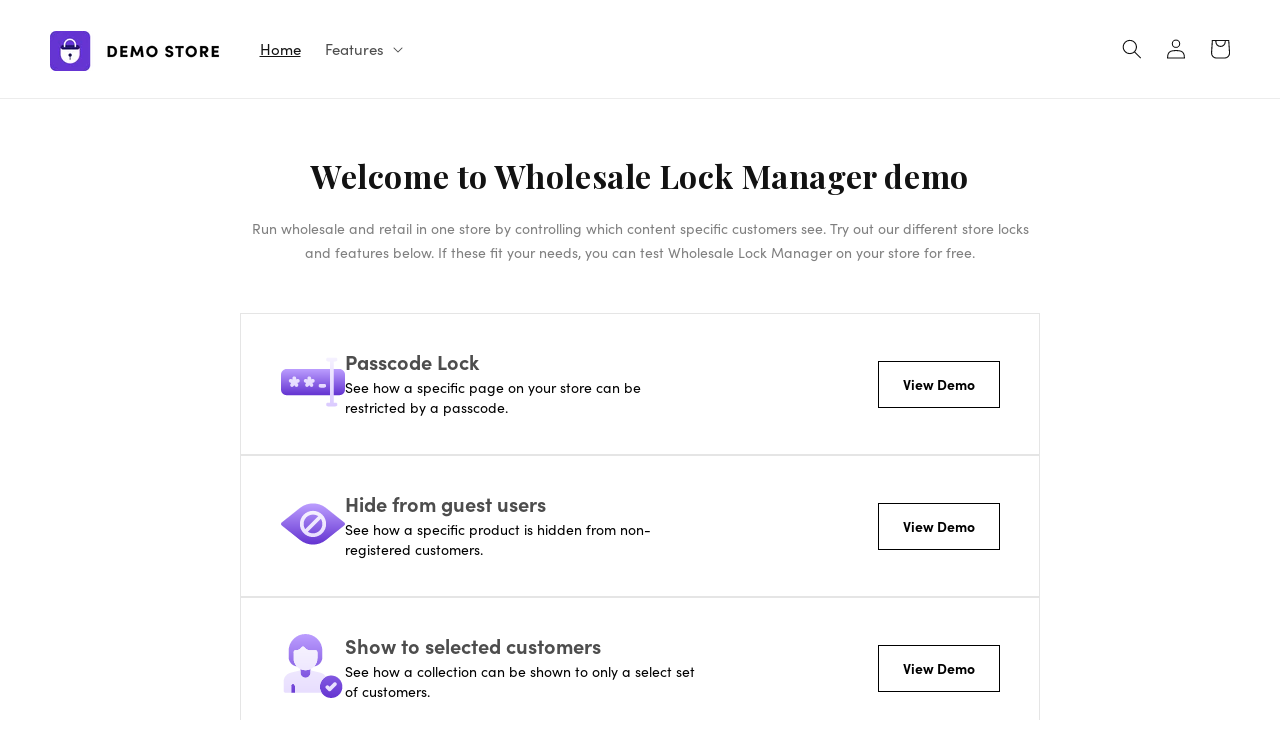

--- FILE ---
content_type: text/html; charset=utf-8
request_url: https://wlm.wholesalehelper.store/
body_size: 35083
content:
<!doctype html>
<html class="no-js" lang="en">
  <head>
    <meta charset="utf-8">
    <meta http-equiv="X-UA-Compatible" content="IE=edge">
    <meta name="viewport" content="width=device-width,initial-scale=1">
    <meta name="theme-color" content="">
    <link rel="canonical" href="https://wlm.wholesalehelper.store/">
    <link rel="preconnect" href="https://cdn.shopify.com" crossorigin><link rel="preconnect" href="https://fonts.shopifycdn.com" crossorigin><title>
      DEMO - Wholesale Lock Manager
</title>

      
    <script> 
      (function(w, d, s, l, i) {
    	w[l] = w[l] || [];
    	w[l].push({
    		'gtm.start': new Date().getTime(),
    		event: 'gtm.js'
    	});
    	var f = d.getElementsByTagName(s)[0],
    		j = d.createElement(s),
    		dl = l != 'dataLayer' ? '&l=' + l : '';
    	j.async = true;
    	j.src =
    		'https://www.googletagmanager.com/gtm.js?id=' + i + dl;
    	f.parentNode.insertBefore(j, f);
      })(window, document, 'script', 'dataLayer', 'GTM-N8RC3R9V'); 
    </script>
  

    

    

<meta property="og:site_name" content="DEMO - Wholesale Lock Manager">
<meta property="og:url" content="https://wlm.wholesalehelper.store/">
<meta property="og:title" content="DEMO - Wholesale Lock Manager">
<meta property="og:type" content="website">
<meta property="og:description" content="DEMO - Wholesale Lock Manager"><meta name="twitter:card" content="summary_large_image">
<meta name="twitter:title" content="DEMO - Wholesale Lock Manager">
<meta name="twitter:description" content="DEMO - Wholesale Lock Manager">


    <script src="//wlm.wholesalehelper.store/cdn/shop/t/4/assets/global.js?v=134845095561972545901648710643" defer="defer"></script>
    <!-- "snippets/buddha-megamenu.liquid" was not rendered, the associated app was uninstalled -->
    <script type='text/javascript' src='https://wlm.wholesalehelper.store/apps/wlm/js/wlm-1.1.js'></script>


 
 









<style type="text/css">.wlm-message-pnf{text-align:center;}#wlm-pwd-form {padding: 30px 0;text-align: center}#wlm-wrapper,.wlm-form-holder {display: inline-block}#wlm-pwd-error {display: none;color: #fb8077;text-align: left}#wlm-pwd-error.wlm-error {border: 1px solid #fb8077}#wlm-pwd-form-button {display: inline-block!important;height: auto!important;padding: 8px 15px!important;background: #777;border-radius: 3px!important;color: #fff!important;text-decoration: none!important;vertical-align: top}.wlm-instantclick-fix,.wlm-item-selector {position: absolute;z-index: -999;display: none;height: 0;width: 0;font-size: 0;line-height: 0}</style>





























<script type='text/javascript'>
wlm.arrHideLinks.push('a[href$="/collections/box-of-100"],a[href*="/collections/box-of-100/"],a[href*="/collections/box-of-100?"],a[href*="/collections/box-of-100#"]');
</script><style type='text/css' class='wlm-auto-hl-styles'>a[href$="/collections/box-of-100"],a[href*="/collections/box-of-100/"],a[href*="/collections/box-of-100?"],a[href*="/collections/box-of-100#"]{ display: none !important; }</style>







<script type='text/javascript'>
wlm.arrHideLinks.push('a[href$="/products/whole-tshirt-pack-of-2"],a[href*="/products/whole-tshirt-pack-of-2/"],a[href*="/products/whole-tshirt-pack-of-2?"],a[href*="/products/whole-tshirt-pack-of-2#"],a[href$="/products/wh-minimal-tshirt-pack-of-2"],a[href*="/products/wh-minimal-tshirt-pack-of-2/"],a[href*="/products/wh-minimal-tshirt-pack-of-2?"],a[href*="/products/wh-minimal-tshirt-pack-of-2#"]');
</script><style type='text/css' class='wlm-auto-hl-styles'>a[href$="/products/whole-tshirt-pack-of-2"],a[href*="/products/whole-tshirt-pack-of-2/"],a[href*="/products/whole-tshirt-pack-of-2?"],a[href*="/products/whole-tshirt-pack-of-2#"],a[href$="/products/wh-minimal-tshirt-pack-of-2"],a[href*="/products/wh-minimal-tshirt-pack-of-2/"],a[href*="/products/wh-minimal-tshirt-pack-of-2?"],a[href*="/products/wh-minimal-tshirt-pack-of-2#"]{ display: none !important; }</style>





        
      <script type='text/javascript'>
      
        wlm.navigateByLocation();
      
      wlm.jq(document).ready(function(){
        wlm.removeLinks();
      });
    </script>
    
    
        
                       <link rel="stylesheet" id="hideWlmStyle" href="/apps/wlm/css/wlmhideaddtocart.css?v=1.0.1"><link rel="stylesheet" id="wlmhideprice" href="/apps/wlm/css/wlmhideprice.css?v=1.0.0">
                        <style>.wlm-login-link {}</style>
                        <script>
                        var wlmHidePrice = {};
                        wlmHidePrice.textPrice = "Login to view price" ;
                        wlmHidePrice.hideAddToCart = parseInt("1");
                        wlmHidePrice.status = parseInt("1");
                        </script>
                        <script type="text/javascript" src="/apps/wlm/js/wlmhideprice.js?v=1.1.1"></script>
            
        
    
<script>window.performance && window.performance.mark && window.performance.mark('shopify.content_for_header.start');</script><meta id="shopify-digital-wallet" name="shopify-digital-wallet" content="/5091623027/digital_wallets/dialog">
<link rel="alternate" hreflang="x-default" href="https://wlm.wholesalehelper.store/">
<link rel="alternate" hreflang="en" href="https://wlm.wholesalehelper.store/">
<link rel="alternate" hreflang="en-IN" href="https://wlm.wholesalehelper.store/en-in">
<script async="async" src="/checkouts/internal/preloads.js?locale=en-US"></script>
<script id="shopify-features" type="application/json">{"accessToken":"fdcd3c2f1a843651f607db23ffe8bd9b","betas":["rich-media-storefront-analytics"],"domain":"wlm.wholesalehelper.store","predictiveSearch":true,"shopId":5091623027,"locale":"en"}</script>
<script>var Shopify = Shopify || {};
Shopify.shop = "wlm-wholesalehelper.myshopify.com";
Shopify.locale = "en";
Shopify.currency = {"active":"USD","rate":"1.0"};
Shopify.country = "US";
Shopify.theme = {"name":"Theme export  wholesalehelper-store-dawn-demo-s...","id":122707607667,"schema_name":"Dawn","schema_version":"2.5.0","theme_store_id":null,"role":"main"};
Shopify.theme.handle = "null";
Shopify.theme.style = {"id":null,"handle":null};
Shopify.cdnHost = "wlm.wholesalehelper.store/cdn";
Shopify.routes = Shopify.routes || {};
Shopify.routes.root = "/";</script>
<script type="module">!function(o){(o.Shopify=o.Shopify||{}).modules=!0}(window);</script>
<script>!function(o){function n(){var o=[];function n(){o.push(Array.prototype.slice.apply(arguments))}return n.q=o,n}var t=o.Shopify=o.Shopify||{};t.loadFeatures=n(),t.autoloadFeatures=n()}(window);</script>
<script id="shop-js-analytics" type="application/json">{"pageType":"index"}</script>
<script defer="defer" async type="module" src="//wlm.wholesalehelper.store/cdn/shopifycloud/shop-js/modules/v2/client.init-shop-cart-sync_IZsNAliE.en.esm.js"></script>
<script defer="defer" async type="module" src="//wlm.wholesalehelper.store/cdn/shopifycloud/shop-js/modules/v2/chunk.common_0OUaOowp.esm.js"></script>
<script type="module">
  await import("//wlm.wholesalehelper.store/cdn/shopifycloud/shop-js/modules/v2/client.init-shop-cart-sync_IZsNAliE.en.esm.js");
await import("//wlm.wholesalehelper.store/cdn/shopifycloud/shop-js/modules/v2/chunk.common_0OUaOowp.esm.js");

  window.Shopify.SignInWithShop?.initShopCartSync?.({"fedCMEnabled":true,"windoidEnabled":true});

</script>
<script id="__st">var __st={"a":5091623027,"offset":-18000,"reqid":"093b8e87-547f-4f77-8b9d-2102152278e5-1768373803","pageurl":"wlm.wholesalehelper.store\/","u":"228bc1fefbc4","p":"home"};</script>
<script>window.ShopifyPaypalV4VisibilityTracking = true;</script>
<script id="form-persister">!function(){'use strict';const t='contact',e='new_comment',n=[[t,t],['blogs',e],['comments',e],[t,'customer']],o='password',r='form_key',c=['recaptcha-v3-token','g-recaptcha-response','h-captcha-response',o],s=()=>{try{return window.sessionStorage}catch{return}},i='__shopify_v',u=t=>t.elements[r],a=function(){const t=[...n].map((([t,e])=>`form[action*='/${t}']:not([data-nocaptcha='true']) input[name='form_type'][value='${e}']`)).join(',');var e;return e=t,()=>e?[...document.querySelectorAll(e)].map((t=>t.form)):[]}();function m(t){const e=u(t);a().includes(t)&&(!e||!e.value)&&function(t){try{if(!s())return;!function(t){const e=s();if(!e)return;const n=u(t);if(!n)return;const o=n.value;o&&e.removeItem(o)}(t);const e=Array.from(Array(32),(()=>Math.random().toString(36)[2])).join('');!function(t,e){u(t)||t.append(Object.assign(document.createElement('input'),{type:'hidden',name:r})),t.elements[r].value=e}(t,e),function(t,e){const n=s();if(!n)return;const r=[...t.querySelectorAll(`input[type='${o}']`)].map((({name:t})=>t)),u=[...c,...r],a={};for(const[o,c]of new FormData(t).entries())u.includes(o)||(a[o]=c);n.setItem(e,JSON.stringify({[i]:1,action:t.action,data:a}))}(t,e)}catch(e){console.error('failed to persist form',e)}}(t)}const f=t=>{if('true'===t.dataset.persistBound)return;const e=function(t,e){const n=function(t){return'function'==typeof t.submit?t.submit:HTMLFormElement.prototype.submit}(t).bind(t);return function(){let t;return()=>{t||(t=!0,(()=>{try{e(),n()}catch(t){(t=>{console.error('form submit failed',t)})(t)}})(),setTimeout((()=>t=!1),250))}}()}(t,(()=>{m(t)}));!function(t,e){if('function'==typeof t.submit&&'function'==typeof e)try{t.submit=e}catch{}}(t,e),t.addEventListener('submit',(t=>{t.preventDefault(),e()})),t.dataset.persistBound='true'};!function(){function t(t){const e=(t=>{const e=t.target;return e instanceof HTMLFormElement?e:e&&e.form})(t);e&&m(e)}document.addEventListener('submit',t),document.addEventListener('DOMContentLoaded',(()=>{const e=a();for(const t of e)f(t);var n;n=document.body,new window.MutationObserver((t=>{for(const e of t)if('childList'===e.type&&e.addedNodes.length)for(const t of e.addedNodes)1===t.nodeType&&'FORM'===t.tagName&&a().includes(t)&&f(t)})).observe(n,{childList:!0,subtree:!0,attributes:!1}),document.removeEventListener('submit',t)}))}()}();</script>
<script integrity="sha256-4kQ18oKyAcykRKYeNunJcIwy7WH5gtpwJnB7kiuLZ1E=" data-source-attribution="shopify.loadfeatures" defer="defer" src="//wlm.wholesalehelper.store/cdn/shopifycloud/storefront/assets/storefront/load_feature-a0a9edcb.js" crossorigin="anonymous"></script>
<script data-source-attribution="shopify.dynamic_checkout.dynamic.init">var Shopify=Shopify||{};Shopify.PaymentButton=Shopify.PaymentButton||{isStorefrontPortableWallets:!0,init:function(){window.Shopify.PaymentButton.init=function(){};var t=document.createElement("script");t.src="https://wlm.wholesalehelper.store/cdn/shopifycloud/portable-wallets/latest/portable-wallets.en.js",t.type="module",document.head.appendChild(t)}};
</script>
<script data-source-attribution="shopify.dynamic_checkout.buyer_consent">
  function portableWalletsHideBuyerConsent(e){var t=document.getElementById("shopify-buyer-consent"),n=document.getElementById("shopify-subscription-policy-button");t&&n&&(t.classList.add("hidden"),t.setAttribute("aria-hidden","true"),n.removeEventListener("click",e))}function portableWalletsShowBuyerConsent(e){var t=document.getElementById("shopify-buyer-consent"),n=document.getElementById("shopify-subscription-policy-button");t&&n&&(t.classList.remove("hidden"),t.removeAttribute("aria-hidden"),n.addEventListener("click",e))}window.Shopify?.PaymentButton&&(window.Shopify.PaymentButton.hideBuyerConsent=portableWalletsHideBuyerConsent,window.Shopify.PaymentButton.showBuyerConsent=portableWalletsShowBuyerConsent);
</script>
<script data-source-attribution="shopify.dynamic_checkout.cart.bootstrap">document.addEventListener("DOMContentLoaded",(function(){function t(){return document.querySelector("shopify-accelerated-checkout-cart, shopify-accelerated-checkout")}if(t())Shopify.PaymentButton.init();else{new MutationObserver((function(e,n){t()&&(Shopify.PaymentButton.init(),n.disconnect())})).observe(document.body,{childList:!0,subtree:!0})}}));
</script>
<script id="sections-script" data-sections="header,footer" defer="defer" src="//wlm.wholesalehelper.store/cdn/shop/t/4/compiled_assets/scripts.js?643"></script>
<script>window.performance && window.performance.mark && window.performance.mark('shopify.content_for_header.end');</script>
    <script type="text/javascript">
  window.GloboMenuMoneyFormat = "\u003cspan hidewlm\u003e${{amount}}\u003c\/span\u003e";
  window.shopCurrency = "USD";
  window.GloboMenuCustomer = false;
  window.assetsUrl = '//wlm.wholesalehelper.store/cdn/shop/t/4/assets/';
  window.filesUrl = '//wlm.wholesalehelper.store/cdn/shop/files/';
  window.GloboMenuSignature = 'b781d3ad4cb289da1ebe93650059cc4b';
  window.GloboMenuTimestamp = 1642064488;
  window.hasMegamenu  = false;
  window.gmml = false;
  window.GloboMenuLinklists = {"main-menu": [{'url' :"\/", 'title': "Home"},{'url' :"\/", 'title': "Features"}],"footer": [{'url' :"\/search", 'title': "Search"}],"main-manu1": [{'url' :"\/blogs\/help\/lock-info", 'title': "Lock Info"},{'url' :"\/collections\/all", 'title': "Catalog"},{'url' :"\/collections", 'title': "Collections"},{'url' :"\/apps\/shop", 'title': "Order Form"},{'url' :"\/blogs\/help\/how-to-videos", 'title': "How To Videos"},{'url' :"https:\/\/wholesale-helper.gitbook.io\/project\/wholesale-lock-manager", 'title': "FAQ"},{'url' :"https:\/\/apps.shopify.com\/wholesale-lock-manager", 'title': "Get App"}],"customer-account-main-menu": [{'url' :"\/", 'title': "Shop"},{'url' :"https:\/\/shopify.com\/5091623027\/account\/orders?locale=en\u0026region_country=US", 'title': "Orders"}]};
  window.menuRootUrl = "";
</script>
<script src="//wlm.wholesalehelper.store/cdn/shop/t/4/assets/globo.menu.items.js?v=50090008649049845531648710686"></script>
<script type="text/javascript">
  window.GloboMenuConfig = window.GloboMenuConfig || {}
  window.GloboMenuConfig.hasCarousel = false;
  window.GloboMenuConfig.products = window.GloboMenuConfig.products || {};
  window.GloboMenuConfig.collections = window.GloboMenuConfig.collections || {};
  window.GloboMenuConfig.pages = window.GloboMenuConfig.pages || {};
  window.GloboMenuConfig.curLocale = "en";
  window.GloboMenuConfig.GloboMenuLocale = "en";
  window.GloboMenuConfig.locale = "en";
  window.GloboMenuConfig.isMultiCurrency  = false;
  window.GloboMenuConfig.GloboMenuMissingProducts = [];
  </script>

<script defer src="//wlm.wholesalehelper.store/cdn/shop/t/4/assets/globo.menu.app.js?v=76243345710943587801648710644"></script>
<link rel="preload stylesheet" href="//wlm.wholesalehelper.store/cdn/shop/t/4/assets/globo.menu.css?v=40121868590463767081648710648" as="style">



    <style data-shopify>
    @font-face {
  font-family: Assistant;
  font-weight: 400;
  font-style: normal;
  font-display: swap;
  src: url("//wlm.wholesalehelper.store/cdn/fonts/assistant/assistant_n4.9120912a469cad1cc292572851508ca49d12e768.woff2") format("woff2"),
       url("//wlm.wholesalehelper.store/cdn/fonts/assistant/assistant_n4.6e9875ce64e0fefcd3f4446b7ec9036b3ddd2985.woff") format("woff");
}

    @font-face {
  font-family: Assistant;
  font-weight: 700;
  font-style: normal;
  font-display: swap;
  src: url("//wlm.wholesalehelper.store/cdn/fonts/assistant/assistant_n7.bf44452348ec8b8efa3aa3068825305886b1c83c.woff2") format("woff2"),
       url("//wlm.wholesalehelper.store/cdn/fonts/assistant/assistant_n7.0c887fee83f6b3bda822f1150b912c72da0f7b64.woff") format("woff");
}

    
    
    @font-face {
  font-family: "Playfair Display";
  font-weight: 400;
  font-style: normal;
  font-display: swap;
  src: url("//wlm.wholesalehelper.store/cdn/fonts/playfair_display/playfairdisplay_n4.9980f3e16959dc89137cc1369bfc3ae98af1deb9.woff2") format("woff2"),
       url("//wlm.wholesalehelper.store/cdn/fonts/playfair_display/playfairdisplay_n4.c562b7c8e5637886a811d2a017f9e023166064ee.woff") format("woff");
}


    :root {
    --font-body-family: Assistant, sans-serif;
    --font-body-style: normal;
    --font-body-weight: 400;

    --font-heading-family: "Playfair Display", serif;
    --font-heading-style: normal;
    --font-heading-weight: 400;

    --font-body-scale: 1.0;
    --font-heading-scale: 1.0;

    --color-base-text: 18, 18, 18;
    --color-base-background-1: 255, 255, 255;
    --color-base-background-2: 243, 243, 243;
    --color-base-solid-button-labels: 255, 255, 255;
    --color-base-outline-button-labels: 18, 18, 18;
    --color-base-accent-1: 0, 0, 0;
    --color-base-accent-2: 51, 79, 180;
    --payment-terms-background-color: #ffffff;

    --gradient-base-background-1: #ffffff;
    --gradient-base-background-2: #f3f3f3;
    --gradient-base-accent-1: #000000;
    --gradient-base-accent-2: #334fb4;

    --page-width: 160rem;
    --page-width-margin: 2rem;
    }

    *,
    *::before,
    *::after {
    box-sizing: inherit;
    }

    html {
    box-sizing: border-box;
    font-size: calc(var(--font-body-scale) * 62.5%);
    height: 100%;
    }

    body {
    display: grid;
    grid-template-rows: auto auto 1fr auto;
    grid-template-columns: 100%;
    min-height: 100%;
    margin: 0;
    font-size: 1.5rem;
    letter-spacing: 0.06rem;
    line-height: calc(1 + 0.8 / var(--font-body-scale));
    font-family: var(--font-body-family);
    font-style: var(--font-body-style);
    font-weight: var(--font-body-weight);
    }

    @media screen and (min-width: 750px) {
    body {
    font-size: 1.6rem;
    }
    }

    </style>

    <link href="//wlm.wholesalehelper.store/cdn/shop/t/4/assets/base.css?v=66804525312252619961648710620" rel="stylesheet" type="text/css" media="all" />
<link rel="preload" as="font" href="//wlm.wholesalehelper.store/cdn/fonts/assistant/assistant_n4.9120912a469cad1cc292572851508ca49d12e768.woff2" type="font/woff2" crossorigin><link rel="preload" as="font" href="//wlm.wholesalehelper.store/cdn/fonts/playfair_display/playfairdisplay_n4.9980f3e16959dc89137cc1369bfc3ae98af1deb9.woff2" type="font/woff2" crossorigin><link rel="stylesheet" href="//wlm.wholesalehelper.store/cdn/shop/t/4/assets/component-predictive-search.css?v=10425135875555615991648710634" media="print" onload="this.media='all'"><script>document.documentElement.className = document.documentElement.className.replace('no-js', 'js');
      if (Shopify.designMode) {
        document.documentElement.classList.add('shopify-design-mode');
      }
    </script>
    <script type='text/javascript'>
      window.smartlook||(function(d) {
        var o=smartlook=function(){ o.api.push(arguments)},h=d.getElementsByTagName('head')[0];
        var c=d.createElement('script');o.api=new Array();c.async=true;c.type='text/javascript';
        c.charset='utf-8';c.src='https://web-sdk.smartlook.com/recorder.js';h.appendChild(c);
      })(document);
      smartlook('init', 'd996083f7694c9914f0bdc8d279c057f88e842d0', { region: 'eu' });
    </script>
  











    <!-- Meta Pixel Code -->
    <script>
    !function(f,b,e,v,n,t,s)
    {if(f.fbq)return;n=f.fbq=function(){n.callMethod?
    n.callMethod.apply(n,arguments):n.queue.push(arguments)};
    if(!f._fbq)f._fbq=n;n.push=n;n.loaded=!0;n.version='2.0';
    n.queue=[];t=b.createElement(e);t.async=!0;
    t.src=v;s=b.getElementsByTagName(e)[0];
    s.parentNode.insertBefore(t,s)}(window, document,'script',
    'https://connect.facebook.net/en_US/fbevents.js');
    fbq('init', '1079464513852397');
    fbq('track', 'PageView');
    </script>
    <noscript><img height="1" width="1" style="display:none"
    src="https://www.facebook.com/tr?id=1079464513852397&ev=PageView&noscript=1"
    /></noscript>
    <!-- End Meta Pixel Code -->

    <script type="text/javascript">window.$crisp=[];window.CRISP_WEBSITE_ID="093693c3-ab33-480e-a11f-1ccc568a0d8f";(function(){d=document;s=d.createElement("script");s.src="https://client.crisp.chat/l.js";s.async=1;d.getElementsByTagName("head")[0].appendChild(s);})();</script>  

    <script>
      
        $crisp.push(["do", "session:reset", [false]]);
        setTimeout(function(){          
          $crisp.push(["do", "chat:open"]);
          $crisp.push(["do", "message:show", ["carousel", {
                    "text": "Want a personalized demo or expert advice on growing your B2B/Wholesale business? Book a free 1-on-1 call with your team",
                    "targets": [
                        {
                            "title": "Book a free call",
                            "description": "",
                            "actions": [
                                {
                                    "label": "Book a call",
                                    "url": "https://calendly.com/wholesale-helper/"
                                }
                            ]
                        }
                    ]
                }]]);
        },3000);
      
    </script>

    <style>
  #exitpopupImageWrapper{
    display: flex;
    padding: 8px 24px;
    justify-content: center;
    align-items: center;
    align-self: stretch;
    background-color: #EDEDF7;
    border-radius: 24px 24px 0 0;
  }
  #exitPopupDescWrapper{
    display: flex;
    padding: 32px;
    flex-direction: column;
    align-items: flex-end;
    gap: 32px;
    align-self: stretch;
  }
  #exitPopupHeader{
    color: #000;
    text-align: center;
    font-family: Nohemi;
    font-size: 22px;
    font-style: normal;
    font-weight: 600;
    line-height: 24px; /* 109.091% */
  }
  #exitPopupDesc{
    color: rgba(0, 0, 0, 0.75);
    text-align: center;
    font-family: "Cabinet Grotesk";
    font-size: 16px;
    font-style: normal;
    font-weight: 400;
    line-height: 24px; /* 150% */
  }
  #exitPopupDescHeaderWrppaer{
    display:flex;
    flex-direction: column;
    gap: 8px;
  }
  #exitPopupBookCallButton{
    display: flex;
    height: 56px;
    padding: 8px 20px;
    justify-content: center;
    align-items: center;
    gap: 10px;
    align-self: stretch;
    border-radius: 16px;
    background: var(--WHPrimary, #6434D1);
    color: #FFF;
    text-align: center;
    font-family: "Cabinet Grotesk";
    font-size: 18px;
    font-style: normal;
    font-weight: 700;
    line-height: normal;
    text-decoration: none;
  }
  #exitPopupMainWrapper{
    display: none;
    width: 480px;
    flex-direction: column;
    align-items: flex-end;
    border-radius: 20px;
    background: #FFF;
    position: fixed;
    top: 80px;
    left: 51%;
    transform: translate(-50%, 0);
    z-index: 9999999999;
  }
  #exitPopupMainWrapperOverlay{
    background: #000000c4;
    width: 100%;
    position: fixed;
    top: 0;
    bottom: 0;
    z-index: 99999;
    display: none;
  }
  #exitPopupCloseIcon{
    position: absolute;
    top: 32px;
    right: 32px;
    cursor: pointer;
  }
  #exitPopupMainImage{
    width: 430px;
  }
  @media (min-width: 320px) and (max-width: 480px) {
    #exitPopupMainWrapper{
      width:100% !important;
    }
  }
</style>
<div id="exitPopupMainWrapperOverlay"></div>
<div id="exitPopupMainWrapper">
  <div id="exitpopupImageWrapper">
    <img src="https://cdn.shopify.com/s/files/1/0050/9162/3027/files/exit-popup-image1.png?v=1753420865" id="exitPopupMainImage" width="auto" height="auto">
    <img src="https://cdn.shopify.com/s/files/1/0050/9162/3027/files/exit-popup-close-icon.png?v=1753420864" id="exitPopupCloseIcon" width="auto" height="auto">
  </div>
  <div id="exitPopupDescWrapper">
    <div id="exitPopupDescHeaderWrppaer">
      <span id="exitPopupHeader">Don’t leave without seeing it in action.</span>
      <span id="exitPopupDesc"
        >Get a live walkthrough of our lock features and discover how 5000+ merchants build successful wholesale stores on Shopify. No guesswork, just proven strategies.</span
      >
    </div>
    <a target="_blank" href="https://calendly.com/wholesale-helper/" id="exitPopupBookCallButton">Book My Free Demo</a>
  </div>
</div>
<script>
    function exitPopupSetCookie(name, value, days) {
      let expires = "";
      if (days) {
        const date = new Date();
        date.setTime(date.getTime() + (days * 24 * 60 * 60 * 1000));
        expires = "; expires=" + date.toUTCString();
      }
      document.cookie = name + "=" + (value || "")  + expires + "; path=/";
    }
    
    function exitPopupGetCookie(name) {
      const cookies = document.cookie.split(';');
      for (let i = 0; i < cookies.length; i++) {
        let cookie = cookies[i].trim();
        // Check if this cookie string begins with the name we want
        if (cookie.startsWith(name + '=')) {
          return cookie.substring(name.length + 1);
        }
      }
      return null; // Return null if the cookie is not found
    }
  document.documentElement.addEventListener('mouseleave', function handler() {
    if(exitPopupGetCookie("hideExitpopup") != "true"){
      document.getElementById('exitPopupMainWrapper').style.display = 'flex';
      document.getElementById('exitPopupMainWrapperOverlay').style.display = 'block';
    }

    // Remove the event listener after it triggers once
    document.documentElement.removeEventListener('mouseleave', handler);
  });

  document.querySelectorAll("#exitPopupCloseIcon, #exitPopupMainWrapperOverlay").forEach(element => {
    element.addEventListener("click", function handler() {
      exitPopupSetCookie("hideExitpopup", "true", 1);
      document.getElementById("exitPopupMainWrapper").style.display = "none";
      document.getElementById("exitPopupMainWrapperOverlay").style.display = "none";
    });
  });
</script>

<link href="https://monorail-edge.shopifysvc.com" rel="dns-prefetch">
<script>(function(){if ("sendBeacon" in navigator && "performance" in window) {try {var session_token_from_headers = performance.getEntriesByType('navigation')[0].serverTiming.find(x => x.name == '_s').description;} catch {var session_token_from_headers = undefined;}var session_cookie_matches = document.cookie.match(/_shopify_s=([^;]*)/);var session_token_from_cookie = session_cookie_matches && session_cookie_matches.length === 2 ? session_cookie_matches[1] : "";var session_token = session_token_from_headers || session_token_from_cookie || "";function handle_abandonment_event(e) {var entries = performance.getEntries().filter(function(entry) {return /monorail-edge.shopifysvc.com/.test(entry.name);});if (!window.abandonment_tracked && entries.length === 0) {window.abandonment_tracked = true;var currentMs = Date.now();var navigation_start = performance.timing.navigationStart;var payload = {shop_id: 5091623027,url: window.location.href,navigation_start,duration: currentMs - navigation_start,session_token,page_type: "index"};window.navigator.sendBeacon("https://monorail-edge.shopifysvc.com/v1/produce", JSON.stringify({schema_id: "online_store_buyer_site_abandonment/1.1",payload: payload,metadata: {event_created_at_ms: currentMs,event_sent_at_ms: currentMs}}));}}window.addEventListener('pagehide', handle_abandonment_event);}}());</script>
<script id="web-pixels-manager-setup">(function e(e,d,r,n,o){if(void 0===o&&(o={}),!Boolean(null===(a=null===(i=window.Shopify)||void 0===i?void 0:i.analytics)||void 0===a?void 0:a.replayQueue)){var i,a;window.Shopify=window.Shopify||{};var t=window.Shopify;t.analytics=t.analytics||{};var s=t.analytics;s.replayQueue=[],s.publish=function(e,d,r){return s.replayQueue.push([e,d,r]),!0};try{self.performance.mark("wpm:start")}catch(e){}var l=function(){var e={modern:/Edge?\/(1{2}[4-9]|1[2-9]\d|[2-9]\d{2}|\d{4,})\.\d+(\.\d+|)|Firefox\/(1{2}[4-9]|1[2-9]\d|[2-9]\d{2}|\d{4,})\.\d+(\.\d+|)|Chrom(ium|e)\/(9{2}|\d{3,})\.\d+(\.\d+|)|(Maci|X1{2}).+ Version\/(15\.\d+|(1[6-9]|[2-9]\d|\d{3,})\.\d+)([,.]\d+|)( \(\w+\)|)( Mobile\/\w+|) Safari\/|Chrome.+OPR\/(9{2}|\d{3,})\.\d+\.\d+|(CPU[ +]OS|iPhone[ +]OS|CPU[ +]iPhone|CPU IPhone OS|CPU iPad OS)[ +]+(15[._]\d+|(1[6-9]|[2-9]\d|\d{3,})[._]\d+)([._]\d+|)|Android:?[ /-](13[3-9]|1[4-9]\d|[2-9]\d{2}|\d{4,})(\.\d+|)(\.\d+|)|Android.+Firefox\/(13[5-9]|1[4-9]\d|[2-9]\d{2}|\d{4,})\.\d+(\.\d+|)|Android.+Chrom(ium|e)\/(13[3-9]|1[4-9]\d|[2-9]\d{2}|\d{4,})\.\d+(\.\d+|)|SamsungBrowser\/([2-9]\d|\d{3,})\.\d+/,legacy:/Edge?\/(1[6-9]|[2-9]\d|\d{3,})\.\d+(\.\d+|)|Firefox\/(5[4-9]|[6-9]\d|\d{3,})\.\d+(\.\d+|)|Chrom(ium|e)\/(5[1-9]|[6-9]\d|\d{3,})\.\d+(\.\d+|)([\d.]+$|.*Safari\/(?![\d.]+ Edge\/[\d.]+$))|(Maci|X1{2}).+ Version\/(10\.\d+|(1[1-9]|[2-9]\d|\d{3,})\.\d+)([,.]\d+|)( \(\w+\)|)( Mobile\/\w+|) Safari\/|Chrome.+OPR\/(3[89]|[4-9]\d|\d{3,})\.\d+\.\d+|(CPU[ +]OS|iPhone[ +]OS|CPU[ +]iPhone|CPU IPhone OS|CPU iPad OS)[ +]+(10[._]\d+|(1[1-9]|[2-9]\d|\d{3,})[._]\d+)([._]\d+|)|Android:?[ /-](13[3-9]|1[4-9]\d|[2-9]\d{2}|\d{4,})(\.\d+|)(\.\d+|)|Mobile Safari.+OPR\/([89]\d|\d{3,})\.\d+\.\d+|Android.+Firefox\/(13[5-9]|1[4-9]\d|[2-9]\d{2}|\d{4,})\.\d+(\.\d+|)|Android.+Chrom(ium|e)\/(13[3-9]|1[4-9]\d|[2-9]\d{2}|\d{4,})\.\d+(\.\d+|)|Android.+(UC? ?Browser|UCWEB|U3)[ /]?(15\.([5-9]|\d{2,})|(1[6-9]|[2-9]\d|\d{3,})\.\d+)\.\d+|SamsungBrowser\/(5\.\d+|([6-9]|\d{2,})\.\d+)|Android.+MQ{2}Browser\/(14(\.(9|\d{2,})|)|(1[5-9]|[2-9]\d|\d{3,})(\.\d+|))(\.\d+|)|K[Aa][Ii]OS\/(3\.\d+|([4-9]|\d{2,})\.\d+)(\.\d+|)/},d=e.modern,r=e.legacy,n=navigator.userAgent;return n.match(d)?"modern":n.match(r)?"legacy":"unknown"}(),u="modern"===l?"modern":"legacy",c=(null!=n?n:{modern:"",legacy:""})[u],f=function(e){return[e.baseUrl,"/wpm","/b",e.hashVersion,"modern"===e.buildTarget?"m":"l",".js"].join("")}({baseUrl:d,hashVersion:r,buildTarget:u}),m=function(e){var d=e.version,r=e.bundleTarget,n=e.surface,o=e.pageUrl,i=e.monorailEndpoint;return{emit:function(e){var a=e.status,t=e.errorMsg,s=(new Date).getTime(),l=JSON.stringify({metadata:{event_sent_at_ms:s},events:[{schema_id:"web_pixels_manager_load/3.1",payload:{version:d,bundle_target:r,page_url:o,status:a,surface:n,error_msg:t},metadata:{event_created_at_ms:s}}]});if(!i)return console&&console.warn&&console.warn("[Web Pixels Manager] No Monorail endpoint provided, skipping logging."),!1;try{return self.navigator.sendBeacon.bind(self.navigator)(i,l)}catch(e){}var u=new XMLHttpRequest;try{return u.open("POST",i,!0),u.setRequestHeader("Content-Type","text/plain"),u.send(l),!0}catch(e){return console&&console.warn&&console.warn("[Web Pixels Manager] Got an unhandled error while logging to Monorail."),!1}}}}({version:r,bundleTarget:l,surface:e.surface,pageUrl:self.location.href,monorailEndpoint:e.monorailEndpoint});try{o.browserTarget=l,function(e){var d=e.src,r=e.async,n=void 0===r||r,o=e.onload,i=e.onerror,a=e.sri,t=e.scriptDataAttributes,s=void 0===t?{}:t,l=document.createElement("script"),u=document.querySelector("head"),c=document.querySelector("body");if(l.async=n,l.src=d,a&&(l.integrity=a,l.crossOrigin="anonymous"),s)for(var f in s)if(Object.prototype.hasOwnProperty.call(s,f))try{l.dataset[f]=s[f]}catch(e){}if(o&&l.addEventListener("load",o),i&&l.addEventListener("error",i),u)u.appendChild(l);else{if(!c)throw new Error("Did not find a head or body element to append the script");c.appendChild(l)}}({src:f,async:!0,onload:function(){if(!function(){var e,d;return Boolean(null===(d=null===(e=window.Shopify)||void 0===e?void 0:e.analytics)||void 0===d?void 0:d.initialized)}()){var d=window.webPixelsManager.init(e)||void 0;if(d){var r=window.Shopify.analytics;r.replayQueue.forEach((function(e){var r=e[0],n=e[1],o=e[2];d.publishCustomEvent(r,n,o)})),r.replayQueue=[],r.publish=d.publishCustomEvent,r.visitor=d.visitor,r.initialized=!0}}},onerror:function(){return m.emit({status:"failed",errorMsg:"".concat(f," has failed to load")})},sri:function(e){var d=/^sha384-[A-Za-z0-9+/=]+$/;return"string"==typeof e&&d.test(e)}(c)?c:"",scriptDataAttributes:o}),m.emit({status:"loading"})}catch(e){m.emit({status:"failed",errorMsg:(null==e?void 0:e.message)||"Unknown error"})}}})({shopId: 5091623027,storefrontBaseUrl: "https://wlm.wholesalehelper.store",extensionsBaseUrl: "https://extensions.shopifycdn.com/cdn/shopifycloud/web-pixels-manager",monorailEndpoint: "https://monorail-edge.shopifysvc.com/unstable/produce_batch",surface: "storefront-renderer",enabledBetaFlags: ["2dca8a86","a0d5f9d2"],webPixelsConfigList: [{"id":"shopify-app-pixel","configuration":"{}","eventPayloadVersion":"v1","runtimeContext":"STRICT","scriptVersion":"0450","apiClientId":"shopify-pixel","type":"APP","privacyPurposes":["ANALYTICS","MARKETING"]},{"id":"shopify-custom-pixel","eventPayloadVersion":"v1","runtimeContext":"LAX","scriptVersion":"0450","apiClientId":"shopify-pixel","type":"CUSTOM","privacyPurposes":["ANALYTICS","MARKETING"]}],isMerchantRequest: false,initData: {"shop":{"name":"DEMO - Wholesale Lock Manager","paymentSettings":{"currencyCode":"USD"},"myshopifyDomain":"wlm-wholesalehelper.myshopify.com","countryCode":"US","storefrontUrl":"https:\/\/wlm.wholesalehelper.store"},"customer":null,"cart":null,"checkout":null,"productVariants":[],"purchasingCompany":null},},"https://wlm.wholesalehelper.store/cdn","7cecd0b6w90c54c6cpe92089d5m57a67346",{"modern":"","legacy":""},{"shopId":"5091623027","storefrontBaseUrl":"https:\/\/wlm.wholesalehelper.store","extensionBaseUrl":"https:\/\/extensions.shopifycdn.com\/cdn\/shopifycloud\/web-pixels-manager","surface":"storefront-renderer","enabledBetaFlags":"[\"2dca8a86\", \"a0d5f9d2\"]","isMerchantRequest":"false","hashVersion":"7cecd0b6w90c54c6cpe92089d5m57a67346","publish":"custom","events":"[[\"page_viewed\",{}]]"});</script><script>
  window.ShopifyAnalytics = window.ShopifyAnalytics || {};
  window.ShopifyAnalytics.meta = window.ShopifyAnalytics.meta || {};
  window.ShopifyAnalytics.meta.currency = 'USD';
  var meta = {"page":{"pageType":"home","requestId":"093b8e87-547f-4f77-8b9d-2102152278e5-1768373803"}};
  for (var attr in meta) {
    window.ShopifyAnalytics.meta[attr] = meta[attr];
  }
</script>
<script class="analytics">
  (function () {
    var customDocumentWrite = function(content) {
      var jquery = null;

      if (window.jQuery) {
        jquery = window.jQuery;
      } else if (window.Checkout && window.Checkout.$) {
        jquery = window.Checkout.$;
      }

      if (jquery) {
        jquery('body').append(content);
      }
    };

    var hasLoggedConversion = function(token) {
      if (token) {
        return document.cookie.indexOf('loggedConversion=' + token) !== -1;
      }
      return false;
    }

    var setCookieIfConversion = function(token) {
      if (token) {
        var twoMonthsFromNow = new Date(Date.now());
        twoMonthsFromNow.setMonth(twoMonthsFromNow.getMonth() + 2);

        document.cookie = 'loggedConversion=' + token + '; expires=' + twoMonthsFromNow;
      }
    }

    var trekkie = window.ShopifyAnalytics.lib = window.trekkie = window.trekkie || [];
    if (trekkie.integrations) {
      return;
    }
    trekkie.methods = [
      'identify',
      'page',
      'ready',
      'track',
      'trackForm',
      'trackLink'
    ];
    trekkie.factory = function(method) {
      return function() {
        var args = Array.prototype.slice.call(arguments);
        args.unshift(method);
        trekkie.push(args);
        return trekkie;
      };
    };
    for (var i = 0; i < trekkie.methods.length; i++) {
      var key = trekkie.methods[i];
      trekkie[key] = trekkie.factory(key);
    }
    trekkie.load = function(config) {
      trekkie.config = config || {};
      trekkie.config.initialDocumentCookie = document.cookie;
      var first = document.getElementsByTagName('script')[0];
      var script = document.createElement('script');
      script.type = 'text/javascript';
      script.onerror = function(e) {
        var scriptFallback = document.createElement('script');
        scriptFallback.type = 'text/javascript';
        scriptFallback.onerror = function(error) {
                var Monorail = {
      produce: function produce(monorailDomain, schemaId, payload) {
        var currentMs = new Date().getTime();
        var event = {
          schema_id: schemaId,
          payload: payload,
          metadata: {
            event_created_at_ms: currentMs,
            event_sent_at_ms: currentMs
          }
        };
        return Monorail.sendRequest("https://" + monorailDomain + "/v1/produce", JSON.stringify(event));
      },
      sendRequest: function sendRequest(endpointUrl, payload) {
        // Try the sendBeacon API
        if (window && window.navigator && typeof window.navigator.sendBeacon === 'function' && typeof window.Blob === 'function' && !Monorail.isIos12()) {
          var blobData = new window.Blob([payload], {
            type: 'text/plain'
          });

          if (window.navigator.sendBeacon(endpointUrl, blobData)) {
            return true;
          } // sendBeacon was not successful

        } // XHR beacon

        var xhr = new XMLHttpRequest();

        try {
          xhr.open('POST', endpointUrl);
          xhr.setRequestHeader('Content-Type', 'text/plain');
          xhr.send(payload);
        } catch (e) {
          console.log(e);
        }

        return false;
      },
      isIos12: function isIos12() {
        return window.navigator.userAgent.lastIndexOf('iPhone; CPU iPhone OS 12_') !== -1 || window.navigator.userAgent.lastIndexOf('iPad; CPU OS 12_') !== -1;
      }
    };
    Monorail.produce('monorail-edge.shopifysvc.com',
      'trekkie_storefront_load_errors/1.1',
      {shop_id: 5091623027,
      theme_id: 122707607667,
      app_name: "storefront",
      context_url: window.location.href,
      source_url: "//wlm.wholesalehelper.store/cdn/s/trekkie.storefront.55c6279c31a6628627b2ba1c5ff367020da294e2.min.js"});

        };
        scriptFallback.async = true;
        scriptFallback.src = '//wlm.wholesalehelper.store/cdn/s/trekkie.storefront.55c6279c31a6628627b2ba1c5ff367020da294e2.min.js';
        first.parentNode.insertBefore(scriptFallback, first);
      };
      script.async = true;
      script.src = '//wlm.wholesalehelper.store/cdn/s/trekkie.storefront.55c6279c31a6628627b2ba1c5ff367020da294e2.min.js';
      first.parentNode.insertBefore(script, first);
    };
    trekkie.load(
      {"Trekkie":{"appName":"storefront","development":false,"defaultAttributes":{"shopId":5091623027,"isMerchantRequest":null,"themeId":122707607667,"themeCityHash":"9952619789352563724","contentLanguage":"en","currency":"USD","eventMetadataId":"6a30c689-2e9a-486d-ac1e-60f4567d6bc7"},"isServerSideCookieWritingEnabled":true,"monorailRegion":"shop_domain","enabledBetaFlags":["65f19447"]},"Session Attribution":{},"S2S":{"facebookCapiEnabled":false,"source":"trekkie-storefront-renderer","apiClientId":580111}}
    );

    var loaded = false;
    trekkie.ready(function() {
      if (loaded) return;
      loaded = true;

      window.ShopifyAnalytics.lib = window.trekkie;

      var originalDocumentWrite = document.write;
      document.write = customDocumentWrite;
      try { window.ShopifyAnalytics.merchantGoogleAnalytics.call(this); } catch(error) {};
      document.write = originalDocumentWrite;

      window.ShopifyAnalytics.lib.page(null,{"pageType":"home","requestId":"093b8e87-547f-4f77-8b9d-2102152278e5-1768373803","shopifyEmitted":true});

      var match = window.location.pathname.match(/checkouts\/(.+)\/(thank_you|post_purchase)/)
      var token = match? match[1]: undefined;
      if (!hasLoggedConversion(token)) {
        setCookieIfConversion(token);
        
      }
    });


        var eventsListenerScript = document.createElement('script');
        eventsListenerScript.async = true;
        eventsListenerScript.src = "//wlm.wholesalehelper.store/cdn/shopifycloud/storefront/assets/shop_events_listener-3da45d37.js";
        document.getElementsByTagName('head')[0].appendChild(eventsListenerScript);

})();</script>
<script
  defer
  src="https://wlm.wholesalehelper.store/cdn/shopifycloud/perf-kit/shopify-perf-kit-3.0.3.min.js"
  data-application="storefront-renderer"
  data-shop-id="5091623027"
  data-render-region="gcp-us-central1"
  data-page-type="index"
  data-theme-instance-id="122707607667"
  data-theme-name="Dawn"
  data-theme-version="2.5.0"
  data-monorail-region="shop_domain"
  data-resource-timing-sampling-rate="10"
  data-shs="true"
  data-shs-beacon="true"
  data-shs-export-with-fetch="true"
  data-shs-logs-sample-rate="1"
  data-shs-beacon-endpoint="https://wlm.wholesalehelper.store/api/collect"
></script>
</head>

  <body class="gradient">
    <noscript> 
    <iframe src = "https: //www.googletagmanager.com/ns.html?id=GTM-N8RC3R9V"
    	height = "0"
        width = "0"
        style = "display: none;visibility: hidden"> 
    </iframe>
</noscript>
    <a class="skip-to-content-link button visually-hidden" href="#MainContent">
      Skip to content
    </a>

    <div id="shopify-section-announcement-bar" class="shopify-section">
</div>
    <div id="shopify-section-header" class="shopify-section"><link rel="stylesheet" href="//wlm.wholesalehelper.store/cdn/shop/t/4/assets/component-list-menu.css?v=161614383810958508431648710629" media="print" onload="this.media='all'">
<link rel="stylesheet" href="//wlm.wholesalehelper.store/cdn/shop/t/4/assets/component-search.css?v=128662198121899399791648710636" media="print" onload="this.media='all'">
<link rel="stylesheet" href="//wlm.wholesalehelper.store/cdn/shop/t/4/assets/component-menu-drawer.css?v=25441607779389632351648710631" media="print" onload="this.media='all'">
<link rel="stylesheet" href="//wlm.wholesalehelper.store/cdn/shop/t/4/assets/component-cart-notification.css?v=460858370205038421648710626" media="print" onload="this.media='all'">
<link rel="stylesheet" href="//wlm.wholesalehelper.store/cdn/shop/t/4/assets/component-cart-items.css?v=157471800145148034221648710625" media="print" onload="this.media='all'">
<link rel="preconnect" href="https://fonts.googleapis.com">
<link rel="preconnect" href="https://fonts.gstatic.com" crossorigin>
<link href="https://fonts.googleapis.com/css2?family=Playfair+Display:wght@700&display=swap" rel="stylesheet">

<link rel="stylesheet" href="//wlm.wholesalehelper.store/cdn/shop/t/4/assets/mega-menu.css?v=174355201955034473201649667192" media="print" onload="this.media='all'">
<link rel="stylesheet" href="//wlm.wholesalehelper.store/cdn/shop/t/4/assets/wpd.css?v=68985069610328018641652866478" media="print" onload="this.media='all'">
<link rel="stylesheet" href="//wlm.wholesalehelper.store/cdn/shop/t/4/assets/wpd__signup-form.css?v=33753085612534095281648710670" media="print" onload="this.media='all'"><link rel="stylesheet" href="//wlm.wholesalehelper.store/cdn/shop/t/4/assets/component-price.css?v=5328827735059554991648710634" media="print" onload="this.media='all'">
  <link rel="stylesheet" href="//wlm.wholesalehelper.store/cdn/shop/t/4/assets/component-loading-overlay.css?v=167310470843593579841648710631" media="print" onload="this.media='all'"><noscript><link href="//wlm.wholesalehelper.store/cdn/shop/t/4/assets/component-list-menu.css?v=161614383810958508431648710629" rel="stylesheet" type="text/css" media="all" /></noscript>
<noscript><link href="//wlm.wholesalehelper.store/cdn/shop/t/4/assets/component-search.css?v=128662198121899399791648710636" rel="stylesheet" type="text/css" media="all" /></noscript>
<noscript><link href="//wlm.wholesalehelper.store/cdn/shop/t/4/assets/component-menu-drawer.css?v=25441607779389632351648710631" rel="stylesheet" type="text/css" media="all" /></noscript>
<noscript><link href="//wlm.wholesalehelper.store/cdn/shop/t/4/assets/component-cart-notification.css?v=460858370205038421648710626" rel="stylesheet" type="text/css" media="all" /></noscript>
<noscript><link href="//wlm.wholesalehelper.store/cdn/shop/t/4/assets/component-cart-items.css?v=157471800145148034221648710625" rel="stylesheet" type="text/css" media="all" /></noscript>

<style>
  header-drawer {
    justify-self: start;
    margin-left: -1.2rem;
  }

  @media screen and (min-width: 990px) {
    header-drawer {
      display: none;
    }
  }

  .menu-drawer-container {
    display: flex;
  }

  .list-menu {
    list-style: none;
    padding: 0;
    margin: 0;
  }

  .list-menu--inline {
    display: inline-flex;
    flex-wrap: wrap;
  }

  summary.list-menu__item {
    padding-right: 2.7rem;
  }

  .list-menu__item {
    display: flex;
    align-items: center;
    line-height: calc(1 + 0.3 / var(--font-body-scale));
  }

  .list-menu__item--link {
    text-decoration: none;
    padding-bottom: 1rem;
    padding-top: 1rem;
    line-height: calc(1 + 0.8 / var(--font-body-scale));
  }

  @media screen and (min-width: 750px) {
    .list-menu__item--link {
      padding-bottom: 0.5rem;
      padding-top: 0.5rem;
    }
  }
  
  .button-book-a-demo {
    display: flex;
    align-items: center;
    padding: 0 20px 0 0;
  }
  
  .button-book-a-demo a{
    background: #6434D1;
    color: #FFF!important;
    font-family: Sofia Pro,serif!important;
    font-size: 14px!important;
    font-weight: 700!important;
    line-height: 16px;
    height: 32px!important;
    padding: 7px 20px;
    text-decoration: none;
    white-space: nowrap;
  }
  .link, .customer a {
    font-size: 15px;
    line-height: 44px;
  }
  .list-menu--inline {gap: 1em}
  
  .list-menu--disclosure {
    width: fit-content !important;
    white-space: nowrap;
  }
  
  .header__menu-item:hover {
    text-decoration: underline;
}
  .header__heading-logo { vertical-align: middle }
</style>

<script src="//wlm.wholesalehelper.store/cdn/shop/t/4/assets/details-disclosure.js?v=118626640824924522881648710640" defer="defer"></script>
<script src="//wlm.wholesalehelper.store/cdn/shop/t/4/assets/details-modal.js?v=4511761896672669691648710640" defer="defer"></script>
<script src="//wlm.wholesalehelper.store/cdn/shop/t/4/assets/cart-notification.js?v=18770815536247936311648710623" defer="defer"></script>

<svg xmlns="http://www.w3.org/2000/svg" class="hidden">
  <symbol id="icon-search" viewbox="0 0 18 19" fill="none">
    <path fill-rule="evenodd" clip-rule="evenodd" d="M11.03 11.68A5.784 5.784 0 112.85 3.5a5.784 5.784 0 018.18 8.18zm.26 1.12a6.78 6.78 0 11.72-.7l5.4 5.4a.5.5 0 11-.71.7l-5.41-5.4z" fill="currentColor"/>
  </symbol>

  <symbol id="icon-close" class="icon icon-close" fill="none" viewBox="0 0 18 17">
    <path d="M.865 15.978a.5.5 0 00.707.707l7.433-7.431 7.579 7.282a.501.501 0 00.846-.37.5.5 0 00-.153-.351L9.712 8.546l7.417-7.416a.5.5 0 10-.707-.708L8.991 7.853 1.413.573a.5.5 0 10-.693.72l7.563 7.268-7.418 7.417z" fill="currentColor">
  </symbol>
</svg>
<sticky-header class="header-wrapper color-background-1 gradient header-wrapper--border-bottom">
  <header class="header header--middle-left page-width header--has-menu"><header-drawer data-breakpoint="tablet">
        <details id="Details-menu-drawer-container" class="menu-drawer-container">
          <summary class="header__icon header__icon--menu header__icon--summary link focus-inset" aria-label="Menu">
            <span>
              <svg xmlns="http://www.w3.org/2000/svg" aria-hidden="true" focusable="false" role="presentation" class="icon icon-hamburger" fill="none" viewBox="0 0 18 16">
  <path d="M1 .5a.5.5 0 100 1h15.71a.5.5 0 000-1H1zM.5 8a.5.5 0 01.5-.5h15.71a.5.5 0 010 1H1A.5.5 0 01.5 8zm0 7a.5.5 0 01.5-.5h15.71a.5.5 0 010 1H1a.5.5 0 01-.5-.5z" fill="currentColor">
</svg>

              <svg xmlns="http://www.w3.org/2000/svg" aria-hidden="true" focusable="false" role="presentation" class="icon icon-close" fill="none" viewBox="0 0 18 17">
  <path d="M.865 15.978a.5.5 0 00.707.707l7.433-7.431 7.579 7.282a.501.501 0 00.846-.37.5.5 0 00-.153-.351L9.712 8.546l7.417-7.416a.5.5 0 10-.707-.708L8.991 7.853 1.413.573a.5.5 0 10-.693.72l7.563 7.268-7.418 7.417z" fill="currentColor">
</svg>

            </span>
          </summary>
          <div id="menu-drawer" class="menu-drawer motion-reduce" tabindex="-1">
            <div class="menu-drawer__inner-container">
              <div class=" button-try-free-now"><a href="https://calendly.com/wholesale-helper" target="_blank" class="" rel="nofollow">Schedule a call</a></div>              
              <div class=" button-try-free-now"><a href="https://apps.shopify.com/wholesale-lock-manager" target="_blank" class="" rel="nofollow">Try free now</a></div>
              <div class="menu-drawer__navigation-container">
                
                <nav class="menu-drawer__navigation">
                  
                  <ul class="menu-drawer__menu list-menu" role="list"><li><a href="/" class="menu-drawer__menu-item list-menu__item link link--text focus-inset menu-drawer__menu-item--active" aria-current="page">
                            Home
                          </a></li><li><details id="Details-menu-drawer-menu-item-2">
                            <summary class="menu-drawer__menu-item list-menu__item link link--text focus-inset">
                              Features
                              <svg viewBox="0 0 14 10" fill="none" aria-hidden="true" focusable="false" role="presentation" class="icon icon-arrow" xmlns="http://www.w3.org/2000/svg">
  <path fill-rule="evenodd" clip-rule="evenodd" d="M8.537.808a.5.5 0 01.817-.162l4 4a.5.5 0 010 .708l-4 4a.5.5 0 11-.708-.708L11.793 5.5H1a.5.5 0 010-1h10.793L8.646 1.354a.5.5 0 01-.109-.546z" fill="currentColor">
</svg>

                              <svg aria-hidden="true" focusable="false" role="presentation" class="icon icon-caret" viewBox="0 0 10 6">
  <path fill-rule="evenodd" clip-rule="evenodd" d="M9.354.646a.5.5 0 00-.708 0L5 4.293 1.354.646a.5.5 0 00-.708.708l4 4a.5.5 0 00.708 0l4-4a.5.5 0 000-.708z" fill="currentColor">
</svg>

                            </summary>
                            <div id="link-Features" class="menu-drawer__submenu motion-reduce" tabindex="-1">
                              <div class="menu-drawer__inner-submenu">
                                <button class="menu-drawer__close-button link link--text focus-inset" aria-expanded="true">
                                  <svg viewBox="0 0 14 10" fill="none" aria-hidden="true" focusable="false" role="presentation" class="icon icon-arrow" xmlns="http://www.w3.org/2000/svg">
  <path fill-rule="evenodd" clip-rule="evenodd" d="M8.537.808a.5.5 0 01.817-.162l4 4a.5.5 0 010 .708l-4 4a.5.5 0 11-.708-.708L11.793 5.5H1a.5.5 0 010-1h10.793L8.646 1.354a.5.5 0 01-.109-.546z" fill="currentColor">
</svg>

                                  Features
                                </button>
                                <ul class="menu-drawer__menu list-menu" role="list" tabindex="-1"><li><a href="/products/wlm-lock-cap" class="menu-drawer__menu-item link link--text list-menu__item focus-inset">
                                          Passcode lock
                                        </a></li><li><a href="#" class="menu-drawer__menu-item link link--text list-menu__item focus-inset">
                                          Hide from guest users
                                        </a></li><li><a href="#" class="menu-drawer__menu-item link link--text list-menu__item focus-inset">
                                          Show to selected customers
                                        </a></li><li><a href="#" class="menu-drawer__menu-item link link--text list-menu__item focus-inset">
                                          Hide prices
                                        </a></li></ul>
                              </div>
                            </div>
                          </details></li></ul>
                  
                </nav>
                <div class="menu-drawer__utility-links"><a href="/account/login" class="menu-drawer__account link focus-inset h5">
                      <svg xmlns="http://www.w3.org/2000/svg" aria-hidden="true" focusable="false" role="presentation" class="icon icon-account" fill="none" viewBox="0 0 18 19">
  <path fill-rule="evenodd" clip-rule="evenodd" d="M6 4.5a3 3 0 116 0 3 3 0 01-6 0zm3-4a4 4 0 100 8 4 4 0 000-8zm5.58 12.15c1.12.82 1.83 2.24 1.91 4.85H1.51c.08-2.6.79-4.03 1.9-4.85C4.66 11.75 6.5 11.5 9 11.5s4.35.26 5.58 1.15zM9 10.5c-2.5 0-4.65.24-6.17 1.35C1.27 12.98.5 14.93.5 18v.5h17V18c0-3.07-.77-5.02-2.33-6.15-1.52-1.1-3.67-1.35-6.17-1.35z" fill="currentColor">
</svg>

Log in</a><ul class="list list-social list-unstyled" role="list"></ul>
                </div>
              </div>
            </div>
          </div>
        </details>
      </header-drawer><h1 class="header__heading"><a href="/" class="header__heading-link link link--text focus-inset"><img srcset="//wlm.wholesalehelper.store/cdn/shop/files/wlm_logo_170x.png?v=1649144103 1x, //wlm.wholesalehelper.store/cdn/shop/files/wlm_logo_170x@2x.png?v=1649144103 2x"
              src="//wlm.wholesalehelper.store/cdn/shop/files/wlm_logo_170x.png?v=1649144103"
              loading="lazy"
              class="header__heading-logo"
              width="338"
              height="80"
              alt="DEMO - Wholesale Lock Manager"
            ></a></h1><nav class="header__inline-menu">
        <ul class="list-menu list-menu--inline" role="list"><li><a href="/" class="header__menu-item header__menu-item list-menu__item link link--text focus-inset" aria-current="page">
                  <span class="header__active-menu-item">Home</span>
                </a></li><li><details-disclosure>
                  <details id="Details-HeaderMenu-2">
                    <summary class="header__menu-item list-menu__item link focus-inset">
                      <span>Features</span>
                      <svg aria-hidden="true" focusable="false" role="presentation" class="icon icon-caret" viewBox="0 0 10 6">
  <path fill-rule="evenodd" clip-rule="evenodd" d="M9.354.646a.5.5 0 00-.708 0L5 4.293 1.354.646a.5.5 0 00-.708.708l4 4a.5.5 0 00.708 0l4-4a.5.5 0 000-.708z" fill="currentColor">
</svg>

                    </summary>
                    <ul id="HeaderMenu-MenuList-2" class="header__submenu list-menu list-menu--disclosure caption-large motion-reduce" role="list" tabindex="-1"><li><a href="/products/wlm-lock-cap" class="header__menu-item list-menu__item link link--text focus-inset caption-large">
                              Passcode lock
                            </a></li><li><a href="#" class="header__menu-item list-menu__item link link--text focus-inset caption-large">
                              Hide from guest users
                            </a></li><li><a href="#" class="header__menu-item list-menu__item link link--text focus-inset caption-large">
                              Show to selected customers
                            </a></li><li><a href="#" class="header__menu-item list-menu__item link link--text focus-inset caption-large">
                              Hide prices
                            </a></li></ul>
                  </details>
                </details-disclosure></li></ul>
      </nav><div class="header__icons">
      <li class="button-try-free-now">
        <a href="https://calendly.com/wholesale-helper/" target="_blank" class="" rel="nofollow">
        <span class="tmenu_item_text">Schedule a call</span>
        </a>
      </li>
      <li class="button-book-a-demo"><a href="https://apps.shopify.com/wholesale-lock-manager" target="_blank" class="" rel="nofollow"><!----><!----><span class="tmenu_item_text">Try Free Now</span><!----><!----></a><!----></li>      
      <details-modal class="header__search">
        <details>
          <summary class="header__icon header__icon--search header__icon--summary link focus-inset modal__toggle" aria-haspopup="dialog" aria-label="Search">
            <span>
              <svg class="modal__toggle-open icon icon-search" aria-hidden="true" focusable="false" role="presentation">
                <use href="#icon-search">
              </svg>
              <svg class="modal__toggle-close icon icon-close" aria-hidden="true" focusable="false" role="presentation">
                <use href="#icon-close">
              </svg>
            </span>
          </summary>
          <div class="search-modal modal__content" role="dialog" aria-modal="true" aria-label="Search">
            <div class="modal-overlay"></div>
            <div class="search-modal__content" tabindex="-1"><predictive-search class="search-modal__form" data-loading-text="Loading..."><form action="/search" method="get" role="search" class="search search-modal__form">
                  <div class="field">
                    <input class="search__input field__input"
                      id="Search-In-Modal"
                      type="search"
                      name="q"
                      value=""
                      placeholder="Search"role="combobox"
                        aria-expanded="false"
                        aria-owns="predictive-search-results-list"
                        aria-controls="predictive-search-results-list"
                        aria-haspopup="listbox"
                        aria-autocomplete="list"
                        autocorrect="off"
                        autocomplete="off"
                        autocapitalize="off"
                        spellcheck="false">
                    <label class="field__label" for="Search-In-Modal">Search</label>
                    <input type="hidden" name="options[prefix]" value="last">
                    <button class="search__button field__button" aria-label="Search">
                      <svg class="icon icon-search" aria-hidden="true" focusable="false" role="presentation">
                        <use href="#icon-search">
                      </svg>
                    </button>
                  </div><div class="predictive-search predictive-search--header" tabindex="-1" data-predictive-search>
                      <div class="predictive-search__loading-state">
                        <svg aria-hidden="true" focusable="false" role="presentation" class="spinner" viewBox="0 0 66 66" xmlns="http://www.w3.org/2000/svg">
                          <circle class="path" fill="none" stroke-width="6" cx="33" cy="33" r="30"></circle>
                        </svg>
                      </div>
                    </div>

                    <span class="predictive-search-status visually-hidden" role="status" aria-hidden="true"></span></form></predictive-search><button type="button" class="search-modal__close-button modal__close-button link link--text focus-inset" aria-label="Close">
                <svg class="icon icon-close" aria-hidden="true" focusable="false" role="presentation">
                  <use href="#icon-close">
                </svg>
              </button>
            </div>
          </div>
        </details>
      </details-modal><a href="/account/login" class="header__icon header__icon--account link focus-inset small-hide">
          <svg xmlns="http://www.w3.org/2000/svg" aria-hidden="true" focusable="false" role="presentation" class="icon icon-account" fill="none" viewBox="0 0 18 19">
  <path fill-rule="evenodd" clip-rule="evenodd" d="M6 4.5a3 3 0 116 0 3 3 0 01-6 0zm3-4a4 4 0 100 8 4 4 0 000-8zm5.58 12.15c1.12.82 1.83 2.24 1.91 4.85H1.51c.08-2.6.79-4.03 1.9-4.85C4.66 11.75 6.5 11.5 9 11.5s4.35.26 5.58 1.15zM9 10.5c-2.5 0-4.65.24-6.17 1.35C1.27 12.98.5 14.93.5 18v.5h17V18c0-3.07-.77-5.02-2.33-6.15-1.52-1.1-3.67-1.35-6.17-1.35z" fill="currentColor">
</svg>

          <span class="visually-hidden">Log in</span>
        </a><a href="/cart" class="header__icon header__icon--cart link focus-inset" id="cart-icon-bubble"><svg class="icon icon-cart-empty" aria-hidden="true" focusable="false" role="presentation" xmlns="http://www.w3.org/2000/svg" viewBox="0 0 40 40" fill="none">
  <path d="m15.75 11.8h-3.16l-.77 11.6a5 5 0 0 0 4.99 5.34h7.38a5 5 0 0 0 4.99-5.33l-.78-11.61zm0 1h-2.22l-.71 10.67a4 4 0 0 0 3.99 4.27h7.38a4 4 0 0 0 4-4.27l-.72-10.67h-2.22v.63a4.75 4.75 0 1 1 -9.5 0zm8.5 0h-7.5v.63a3.75 3.75 0 1 0 7.5 0z" fill="currentColor" fill-rule="evenodd"/>
</svg>
<span class="visually-hidden">Cart</span></a>
    </div>
  </header>
</sticky-header>

<cart-notification>
  <div class="cart-notification-wrapper page-width color-background-1">
    <div id="cart-notification" class="cart-notification focus-inset" aria-modal="true" aria-label="Item added to your cart" role="dialog" tabindex="-1">
      <div class="cart-notification__header">
        <h2 class="cart-notification__heading caption-large text-body"><svg class="icon icon-checkmark color-foreground-text" aria-hidden="true" focusable="false" xmlns="http://www.w3.org/2000/svg" viewBox="0 0 12 9" fill="none">
  <path fill-rule="evenodd" clip-rule="evenodd" d="M11.35.643a.5.5 0 01.006.707l-6.77 6.886a.5.5 0 01-.719-.006L.638 4.845a.5.5 0 11.724-.69l2.872 3.011 6.41-6.517a.5.5 0 01.707-.006h-.001z" fill="currentColor"/>
</svg>
Item added to your cart</h2>
        <button type="button" class="cart-notification__close modal__close-button link link--text focus-inset" aria-label="Close">
          <svg class="icon icon-close" aria-hidden="true" focusable="false"><use href="#icon-close"></svg>
        </button>
      </div>
      <div id="cart-notification-product" class="cart-notification-product"></div>
      <div class="cart-notification__links">
        <a href="/cart" id="cart-notification-button" class="button button--secondary button--full-width"></a>
        <form action="/cart" method="post" id="cart-notification-form">
          <button class="button button--primary button--full-width" name="checkout">Check out</button>
        </form>
        <button type="button" class="link button-label">Continue shopping</button>
      </div>
    </div>
  </div>
</cart-notification>
<style data-shopify>
  .cart-notification {
     display: none;
  }
</style>


<script type="application/ld+json">
  {
    "@context": "http://schema.org",
    "@type": "Organization",
    "name": "DEMO - Wholesale Lock Manager",
    
      
      "logo": "https:\/\/wlm.wholesalehelper.store\/cdn\/shop\/files\/wlm_logo_338x.png?v=1649144103",
    
    "sameAs": [
      "",
      "",
      "",
      "",
      "",
      "",
      "",
      "",
      ""
    ],
    "url": "https:\/\/wlm.wholesalehelper.store"
  }
</script>
  <script type="application/ld+json">
    {
      "@context": "http://schema.org",
      "@type": "WebSite",
      "name": "DEMO - Wholesale Lock Manager",
      "potentialAction": {
        "@type": "SearchAction",
        "target": "https:\/\/wlm.wholesalehelper.store\/search?q={search_term_string}",
        "query-input": "required name=search_term_string"
      },
      "url": "https:\/\/wlm.wholesalehelper.store"
    }
  </script>
</div>
    <main id="MainContent" class="content-for-layout focus-none" role="main" tabindex="-1">
      <div id="wlm-pwd-form" style="display: none;">
  <div id="wlm-wrapper">
    <h1>Enter Access Code</h1>
    
    <div class="wlm-form-holder">
      <div id="wlm-pwd-error">Invalid Password</div>
      <input type="password" placeholder="Enter passcode" id="wlm-pwd"
             onkeypress='if( event.keyCode == 13 && typeof wlm == "object" && typeof wlm.unlockByAuth == "function" ) { event.preventDefault(); wlm.unlockByAuth(this); }' />
      <a href="javascript:void(0);" id="wlm-pwd-form-button"
         onclick='if( typeof wlm == "object" && typeof wlm.unlockByAuth == "function" ) wlm.unlockByAuth(this);'>
        Enter
      </a>
    </div>

    <div class="wpd__login-banner ">

      <div class="message">
        <strong>wholesalehelper.store/products/wlm-lock-cap</strong>
        Entry to the above URL is restricted using Wholesale Lock Manager. Try the passcode given here to access the URL.
      </div>
      <div class="wlm-lock-password">WLMDemo</div>

    </div>


  </div>
</div>

<style>
  .wpd__login-banner { gap: 2em}
  .wpd__login-banner .message {flex-direction: column}
</style>
      
	  
		<wlm class="wlm-content">
		  <div id="shopify-section-template--14535594868851__wlm_welcome_page" class="shopify-section"><div class="page-width">

  <div class="narrow-width">
    <h1 class="heading center page-heading">Welcome to Wholesale Lock Manager demo</h1>
    <p class="sub-heading subdued center">Run wholesale and retail in one store by controlling which content specific customers see. Try out our different store locks and features below. If these fit your needs, you can test Wholesale Lock Manager on your store for free.</p>
  </div>
  <ul class="locks narrow-width">

    <li class="lock">
      <div class="lock-icon">
        <svg width="64" height="64" viewBox="0 0 64 64" fill="none" xmlns="http://www.w3.org/2000/svg">
          <path d="M58.375 18.875H5.625C2.52325 18.875 0 21.3983 0 24.5V39.5C0 42.6017 2.52325 45.125 5.625 45.125H58.375C61.4767 45.125 64 42.6017 64 39.5V24.5C64 21.3983 61.4767 18.875 58.375 18.875Z" fill="url(#paint0_linear_499_7611)"/>
          <path d="M54.5 52.625H52.625V11.375H54.5C55.5364 11.375 56.375 10.5364 56.375 9.5C56.375 8.46362 55.5364 7.625 54.5 7.625H47C45.9636 7.625 45.125 8.46362 45.125 9.5C45.125 10.5364 45.9636 11.375 47 11.375H48.875V52.625H47C45.9636 52.625 45.125 53.4636 45.125 54.5C45.125 55.5364 45.9636 56.375 47 56.375H54.5C55.5364 56.375 56.375 55.5364 56.375 54.5C56.375 53.4636 55.5364 52.625 54.5 52.625ZM31.2382 29.0575L30.125 29.4194V28.25C30.125 27.2136 29.2864 26.375 28.25 26.375C27.2136 26.375 26.375 27.2136 26.375 28.25V29.4194L25.2617 29.0575C24.2821 28.7389 23.222 29.2754 22.8997 30.2624C22.5794 31.2456 23.1195 32.304 24.1046 32.6244L25.217 32.9857L24.5295 33.9318C23.9197 34.7704 24.1065 35.9422 24.9434 36.5501C25.7886 37.1632 26.9585 36.9688 27.5617 36.1362L28.25 35.1888L28.9385 36.1364C29.5415 36.9686 30.7114 37.1635 31.5569 36.5503C32.3936 35.9424 32.5804 34.7705 31.9707 33.9319L31.2832 32.9859L32.3956 32.6245C33.3807 32.3041 33.9209 31.2458 33.6005 30.2625C33.2799 29.2754 32.2216 28.737 31.2382 29.0575ZM16.2382 29.0575L15.125 29.4194V28.25C15.125 27.2136 14.2864 26.375 13.25 26.375C12.2136 26.375 11.375 27.2136 11.375 28.25V29.4194L10.2617 29.0575C9.28024 28.7389 8.22199 29.2754 7.89974 30.2624C7.57937 31.2456 8.11949 32.304 9.10462 32.6244L10.217 32.9857L9.52949 33.9318C8.91974 34.7704 9.10649 35.9422 9.94337 36.5501C10.7886 37.1632 11.9585 36.9688 12.5617 36.1362L13.25 35.1888L13.9385 36.1364C14.5415 36.9686 15.7114 37.1635 16.5569 36.5503C17.3936 35.9424 17.5804 34.7705 16.9707 33.9319L16.2832 32.9859L17.3956 32.6245C18.3807 32.3041 18.9209 31.2458 18.6005 30.2625C18.2781 29.2754 17.2197 28.737 16.2382 29.0575ZM43.25 33.875H39.5C38.4636 33.875 37.625 34.7136 37.625 35.75C37.625 36.7864 38.4636 37.625 39.5 37.625H43.25C44.2864 37.625 45.125 36.7864 45.125 35.75C45.125 34.7136 44.2864 33.875 43.25 33.875Z" fill="url(#paint1_linear_499_7611)"/>
          <defs>
            <linearGradient id="paint0_linear_499_7611" x1="32" y1="45.125" x2="32" y2="18.875" gradientUnits="userSpaceOnUse">
              <stop stop-color="#6434D1"/>
              <stop offset="1" stop-color="#BC9EFF"/>
            </linearGradient>
            <linearGradient id="paint1_linear_499_7611" x1="32.0912" y1="56.375" x2="32.0912" y2="7.62494" gradientUnits="userSpaceOnUse">
              <stop stop-color="#DBCBFF"/>
              <stop offset="1" stop-color="#F6F2FF"/>
            </linearGradient>
          </defs>
        </svg>
        <div class="lock-info">
          <strong>Passcode Lock</strong>
          <p>See how a specific page on your store can be restricted by a passcode.</p>

        </div>
      </div>

      <div class="lock-actions">
        <button class="btn button" onclick="gotolockedproduct()">View Demo</button>
      </div>
    </li>
    <li class="lock">
      <div class="lock-icon">
        <svg width="64" height="64" viewBox="0 0 64 64" fill="none" xmlns="http://www.w3.org/2000/svg">
          <g clip-path="url(#clip0_502_7651)">
            <path d="M63.2969 30.4941L44.8614 15.8218C37.4272 9.94784 26.5837 9.93872 19.1278 15.831L0.703125 30.4941C0.26 30.8493 0 31.3876 0 31.9571C0 32.5266 0.26 33.0648 0.703125 33.4201L19.1386 48.0923C26.5905 53.9805 37.1473 54.1881 44.8722 48.0832L63.2967 33.4201C63.7399 33.0648 63.9999 32.5266 63.9999 31.9571C63.9999 31.3876 63.74 30.8493 63.2969 30.4941Z" fill="url(#paint0_linear_502_7651)"/>
            <path d="M32 18.832C24.7636 18.832 18.875 24.7207 18.875 31.957C18.875 39.1699 24.7425 45.082 32 45.082C39.2364 45.082 45.125 39.1934 45.125 31.957C45.125 24.7442 39.2575 18.832 32 18.832ZM22.625 31.957C22.625 26.7879 26.8291 22.582 32 22.582C33.9075 22.582 35.6795 23.1613 37.1609 24.1433L24.1869 37.1199C23.2045 35.6374 22.625 33.865 22.625 31.957ZM32 41.332C30.0925 41.332 28.3205 40.7527 26.8391 39.7708L39.813 26.7942C40.7954 28.2767 41.3749 30.0492 41.3749 31.957C41.375 37.126 37.1709 41.332 32 41.332Z" fill="url(#paint1_linear_502_7651)"/>
          </g>
          <defs>
            <linearGradient id="paint0_linear_502_7651" x1="31.9999" y1="52.5855" x2="31.9999" y2="11.4141" gradientUnits="userSpaceOnUse">
              <stop stop-color="#6434D1"/>
              <stop offset="1" stop-color="#BC9EFF"/>
            </linearGradient>
            <linearGradient id="paint1_linear_502_7651" x1="32" y1="45.082" x2="32" y2="18.832" gradientUnits="userSpaceOnUse">
              <stop stop-color="#E8DEFE"/>
              <stop offset="1" stop-color="#F6F2FF"/>
            </linearGradient>
            <clipPath id="clip0_502_7651">
              <rect width="64" height="64" fill="white"/>
            </clipPath>
          </defs>
        </svg>
        <div class="lock-info">
          <strong>Hide from guest users</strong>
          <p>See how a specific product is hidden from non-registered customers.</p>

        </div>

      </div>

      <div class="lock-actions">
        <button class="btn button" onclick="wlmHideFromGuestUsers()">View Demo</button>
      </div>
    </li>

    <li class="lock">
      <div class="lock-icon">
        <svg width="64" height="64" viewBox="0 0 64 64" fill="none" xmlns="http://www.w3.org/2000/svg">
          <g clip-path="url(#clip0_502_7659)">
            <path d="M13.875 58.75H10.125V51.875C10.125 50.8395 10.9645 50 12 50C13.0355 50 13.875 50.8395 13.875 51.875V58.75ZM50.125 41.5C43.9118 41.5 38.875 46.5368 38.875 52.75C38.875 58.9632 43.9118 64 50.125 64C56.3382 64 61.375 58.9632 61.375 52.75C61.375 46.5368 56.3382 41.5 50.125 41.5ZM19.5 35.1444V38.75C19.5 41.5114 21.7386 43.75 24.5 43.75C27.2614 43.75 29.5 41.5114 29.5 38.75V35.1444C27.9794 35.8531 26.2852 36.25 24.5 36.25C22.7148 36.25 21.0206 35.8532 19.5 35.1444ZM24.4999 0C15.1801 0 7.625 7.55512 7.625 16.8749V23.125C7.625 27.8859 11.1746 31.8151 15.7712 32.4173C13.8192 30.3004 12.625 27.4748 12.625 24.375V18.125C12.625 17.0895 13.4645 16.25 14.5 16.25H14.993C17.1868 16.25 19.223 15.1602 20.4399 13.3349C20.7876 12.8133 21.373 12.5 21.9999 12.5C22.6267 12.5 23.2123 12.8133 23.5599 13.3349C24.777 15.1602 26.8132 16.25 29.007 16.25H34.5C35.5355 16.25 36.375 17.0895 36.375 18.125V24.375C36.375 27.4745 35.1809 30.2999 33.2293 32.4168C37.8191 31.8124 41.3745 27.8775 41.3746 23.1251L41.3747 16.8751C41.3749 7.55525 33.8197 0 24.4999 0V0Z" fill="url(#paint0_linear_502_7659)"/>
            <path d="M13.875 58.75V51.875C13.875 50.8395 13.0355 50 12 50C10.9645 50 10.125 50.8395 10.125 51.875V58.75H4.5C3.4645 58.75 2.625 57.9105 2.625 56.875V47.788C2.625 43.4362 5.5805 39.6875 9.81213 38.6719L19.5 36.3467V38.75C19.5 41.5114 21.7386 43.75 24.5 43.75C27.2614 43.75 29.5 41.5114 29.5 38.75V36.3467L39.1879 38.6719C41.6376 39.2599 43.658 40.7647 44.9265 42.7714C41.3302 44.6486 38.875 48.4124 38.875 52.75C38.875 54.956 39.5105 57.0134 40.6076 58.75H13.875ZM49.9041 56.7275L55.2074 51.4241C55.9396 50.6919 55.9396 49.5047 55.2074 48.7725C54.4751 48.0402 53.288 48.0402 52.5558 48.7725L48.5783 52.75L47.6944 51.8661C46.9621 51.1339 45.775 51.1339 45.0428 51.8661C44.3105 52.5984 44.3105 53.7855 45.0428 54.5177L47.2525 56.7275C47.9846 57.4598 49.1719 57.4598 49.9041 56.7275ZM36.375 24.375V18.125C36.375 17.0895 35.5355 16.25 34.5 16.25H29.007C26.8132 16.25 24.777 15.1603 23.5601 13.3349C23.2124 12.8133 22.6269 12.5 22 12.5C21.3731 12.5 20.7876 12.8133 20.44 13.3349C19.223 15.1603 17.1868 16.25 14.993 16.25H14.5C13.4645 16.25 12.625 17.0895 12.625 18.125V24.375C12.625 30.9229 17.9521 36.25 24.5 36.25C31.0479 36.25 36.375 30.9229 36.375 24.375Z" fill="url(#paint1_linear_502_7659)"/>
          </g>
          <defs>
            <linearGradient id="paint0_linear_502_7659" x1="34.5" y1="64" x2="34.5" y2="9.9182e-05" gradientUnits="userSpaceOnUse">
              <stop stop-color="#6434D1"/>
              <stop offset="1" stop-color="#BC9EFF"/>
            </linearGradient>
            <linearGradient id="paint1_linear_502_7659" x1="29.1908" y1="58.75" x2="29.1908" y2="12.4999" gradientUnits="userSpaceOnUse">
              <stop stop-color="#E8DEFE"/>
              <stop offset="1" stop-color="#F6F2FF"/>
            </linearGradient>
            <clipPath id="clip0_502_7659">
              <rect width="64" height="64" fill="white"/>
            </clipPath>
          </defs>
        </svg>
        <div class="lock-info">
          <strong>Show to selected customers</strong>
          <p>See how a collection can be shown to only a select set of customers.</p>

        </div>

      </div>

      <div class="lock-actions">
        <button class="btn button" onclick="wlmSelectedCustomers()">View Demo</button>
      </div>
    </li>

    <!--     Hide Prices -->
    <li class="lock">
      <div class="lock-icon">
        <svg width="64" height="64" viewBox="0 0 64 64" fill="none" xmlns="http://www.w3.org/2000/svg">
          <path d="M22.3333 10.4C26.12 10.4 28.0133 11.84 28.7067 14.1333C29.0533 15.28 30.2 16 31.4 16H31.56C33.4267 16 34.8133 14.1067 34.1467 12.3733C32.9733 9.30667 30.3867 6.82667 26.3333 5.84V4C26.3333 1.78667 24.5467 0 22.3333 0C20.12 0 18.3333 1.78667 18.3333 4V5.76C17.2933 5.97333 16.3333 6.32 15.4 6.72L19.4267 10.7467C20.28 10.5333 21.2667 10.4 22.3333 10.4ZM1.72 4.32C0.680002 5.36 0.680002 7.04 1.72 8.08L9 15.3867C9 20.9333 13.16 23.9733 19.4267 25.8133L28.7867 35.1733C27.88 36.48 25.9867 37.6 22.3333 37.6C17.9333 37.6 15.6667 36.0267 14.7867 33.7867C14.3867 32.7467 13.48 32 12.3867 32H11.9333C10.0133 32 8.62667 33.9733 9.4 35.7067C10.9733 39.2533 14.44 41.36 18.36 42.2133V44C18.36 46.2133 20.1467 48 22.36 48C24.5733 48 26.36 46.2133 26.36 44V42.2667C28.92 41.7867 31.24 40.8 32.92 39.28L36.9467 43.3067C37.9867 44.3467 39.6667 44.3467 40.7067 43.3067C41.7467 42.2667 41.7467 40.5867 40.7067 39.5467L5.48 4.32C4.44 3.28 2.76 3.28 1.72 4.32Z" fill="url(#paint0_linear_14_1220)"/>
          <defs>
            <linearGradient id="paint0_linear_14_1220" x1="21.2133" y1="48" x2="21.2133" y2="7.43865e-05" gradientUnits="userSpaceOnUse">
              <stop stop-color="#6434D1"/>
              <stop offset="1" stop-color="#BC9EFF"/>
            </linearGradient>
          </defs>
        </svg>
        <div class="lock-info">
          <strong>Hide Prices</strong>
          <p>See how prices are hidden from guest users until they log in.</p>

        </div>

      </div>

      <div class="lock-actions">
        <button class="btn button" onclick="wlmHidePrices()">View Demo</button>
      </div>
    </li>
  </ul>
</div>

<div class=" cross-sell-container">
  <div class=" narrow-width">
    <h1 class="heading center">More apps from Wholesale Helper</h1>
    <p class="sub-heading center">Check out more apps from Wholesale Helper that can help you run wholesale operations on your Shopify store.</p>

    <div class="cross-sell-cards">
      <div class="lock cross-sell-card purple-card">
        <div class="illustration">
          <svg width="220" height="136" viewBox="0 0 220 136" fill="none" xmlns="http://www.w3.org/2000/svg">
            <g filter="url(#filter0_dd_28_314)">
              <path d="M20.4 17.92C20.4 16.8596 21.2596 16 22.32 16H133.68C134.74 16 135.6 16.8596 135.6 17.92V110.08C135.6 111.14 134.74 112 133.68 112H22.32C21.2596 112 20.4 111.14 20.4 110.08V17.92Z" fill="white"/>
            </g>
            <mask id="mask0_28_314" style="mask-type:alpha" maskUnits="userSpaceOnUse" x="20" y="16" width="116" height="96">
              <path d="M20.4 17.92C20.4 16.8596 21.2596 16 22.32 16H133.68C134.74 16 135.6 16.8596 135.6 17.92V110.08C135.6 111.14 134.74 112 133.68 112H22.32C21.2596 112 20.4 111.14 20.4 110.08V17.92Z" fill="white"/>
            </mask>
            <g mask="url(#mask0_28_314)">
              <path d="M31.92 43.84C31.92 43.3098 32.3499 42.88 32.88 42.88H54C54.5302 42.88 54.96 43.3098 54.96 43.84V64.96C54.96 65.4902 54.5302 65.92 54 65.92H32.88C32.3499 65.92 31.92 65.4902 31.92 64.96V43.84Z" fill="#D3D5D9"/>
              <path d="M49.2 54.4C49.2 51.2188 46.6212 48.64 43.44 48.64C40.2589 48.64 37.68 51.2188 37.68 54.4C37.68 57.5811 40.2589 60.16 43.44 60.16C46.6212 60.16 49.2 57.5811 49.2 54.4Z" fill="#B7BABF"/>
              <path d="M33.6413 74.0078H33.9225V73.5381C34.7382 73.4931 35.3147 73.074 35.3147 72.3625V72.3569C35.3147 71.7465 34.9266 71.4259 34.1447 71.26L33.9225 71.215V70.239C34.2572 70.2784 34.4625 70.4472 34.5047 70.7256L34.5104 70.7509H35.2613L35.2557 70.7031C35.1994 70.0534 34.7016 69.654 33.9225 69.6062V69.1337H33.6413V69.6034C32.8397 69.6428 32.2969 70.0844 32.2969 70.7425V70.7481C32.2969 71.3444 32.6794 71.6931 33.4304 71.8506L33.6413 71.8956V72.9025C33.2335 72.8659 33.0422 72.6803 32.9944 72.4215L32.9888 72.3906H32.2379L32.2407 72.4328C32.2857 73.0965 32.8341 73.4959 33.6413 73.5381V74.0078ZM33.0816 70.6862V70.6806C33.0816 70.4556 33.27 70.27 33.6413 70.2362V71.1559C33.2363 71.0659 33.0816 70.914 33.0816 70.6862ZM34.53 72.4356V72.4412C34.53 72.6944 34.3444 72.8772 33.9225 72.9081V71.9547C34.3894 72.0559 34.53 72.1937 34.53 72.4356Z" fill="#BF5E4D"/>
              <path d="M37.3707 74.0078H37.6519V73.5381C38.4675 73.4931 39.0441 73.074 39.0441 72.3625V72.3569C39.0441 71.7465 38.656 71.4259 37.8741 71.26L37.6519 71.215V70.239C37.9866 70.2784 38.1919 70.4472 38.2341 70.7256L38.2397 70.7509H38.9907L38.985 70.7031C38.9288 70.0534 38.431 69.654 37.6519 69.6062V69.1337H37.3707V69.6034C36.5691 69.6428 36.0263 70.0844 36.0263 70.7425V70.7481C36.0263 71.3444 36.4088 71.6931 37.1597 71.8506L37.3707 71.8956V72.9025C36.9629 72.8659 36.7716 72.6803 36.7238 72.4215L36.7182 72.3906H35.9672L35.97 72.4328C36.015 73.0965 36.5635 73.4959 37.3707 73.5381V74.0078ZM36.811 70.6862V70.6806C36.811 70.4556 36.9994 70.27 37.3707 70.2362V71.1559C36.9657 71.0659 36.811 70.914 36.811 70.6862ZM38.2594 72.4356V72.4412C38.2594 72.6944 38.0738 72.8772 37.6519 72.9081V71.9547C38.1188 72.0559 38.2594 72.1937 38.2594 72.4356Z" fill="#BF5E4D"/>
              <path d="M43.2413 74.0078H43.5226V73.5381C44.3382 73.4931 44.9147 73.074 44.9147 72.3625V72.3569C44.9147 71.7465 44.5266 71.4259 43.7447 71.26L43.5226 71.215V70.239C43.8572 70.2784 44.0626 70.4472 44.1047 70.7256L44.1104 70.7509H44.8613L44.8557 70.7031C44.7994 70.0534 44.3016 69.654 43.5226 69.6062V69.1337H43.2413V69.6034C42.4397 69.6428 41.8969 70.0844 41.8969 70.7425V70.7481C41.8969 71.3444 42.2794 71.6931 43.0304 71.8506L43.2413 71.8956V72.9025C42.8335 72.8659 42.6422 72.6803 42.5944 72.4215L42.5888 72.3906H41.8379L41.8407 72.4328C41.8857 73.0965 42.4341 73.4959 43.2413 73.5381V74.0078ZM42.6816 70.6862V70.6806C42.6816 70.4556 42.8701 70.27 43.2413 70.2362V71.1559C42.8363 71.0659 42.6816 70.914 42.6816 70.6862ZM44.13 72.4356V72.4412C44.13 72.6944 43.9444 72.8772 43.5226 72.9081V71.9547C43.9894 72.0559 44.13 72.1937 44.13 72.4356Z" fill="#D3D5D9"/>
              <path d="M46.9707 74.0078H47.2519V73.5381C48.0675 73.4931 48.6441 73.074 48.6441 72.3625V72.3569C48.6441 71.7465 48.256 71.4259 47.4741 71.26L47.2519 71.215V70.239C47.5866 70.2784 47.7919 70.4472 47.8341 70.7256L47.8397 70.7509H48.5907L48.5851 70.7031C48.5288 70.0534 48.031 69.654 47.2519 69.6062V69.1337H46.9707V69.6034C46.1691 69.6428 45.6263 70.0844 45.6263 70.7425V70.7481C45.6263 71.3444 46.0088 71.6931 46.7597 71.8506L46.9707 71.8956V72.9025C46.5629 72.8659 46.3716 72.6803 46.3238 72.4215L46.3182 72.3906H45.5672L45.57 72.4328C45.615 73.0965 46.1635 73.4959 46.9707 73.5381V74.0078ZM46.411 70.6862V70.6806C46.411 70.4556 46.5994 70.27 46.9707 70.2362V71.1559C46.5657 71.0659 46.411 70.914 46.411 70.6862ZM47.8594 72.4356V72.4412C47.8594 72.6944 47.6738 72.8772 47.2519 72.9081V71.9547C47.7188 72.0559 47.8594 72.1937 47.8594 72.4356Z" fill="#D3D5D9"/>
              <path d="M41.5201 71.7437H48.976V72.2781H41.5201V71.7437Z" fill="#D3D5D9"/>
              <path d="M66.48 43.84C66.48 43.3098 66.9098 42.88 67.44 42.88H88.56C89.0902 42.88 89.52 43.3098 89.52 43.84V64.96C89.52 65.4902 89.0902 65.92 88.56 65.92H67.44C66.9098 65.92 66.48 65.4902 66.48 64.96V43.84Z" fill="#D3D5D9"/>
              <path d="M83.7601 54.4C83.7601 51.2188 81.1812 48.64 78.0001 48.64C74.8189 48.64 72.2401 51.2188 72.2401 54.4C72.2401 57.5811 74.8189 60.16 78.0001 60.16C81.1812 60.16 83.7601 57.5811 83.7601 54.4Z" fill="#B7BABF"/>
              <path d="M68.2013 74.0078H68.4825V73.5381C69.2982 73.4931 69.8747 73.074 69.8747 72.3625V72.3569C69.8747 71.7465 69.4866 71.4259 68.7047 71.26L68.4825 71.215V70.239C68.8172 70.2784 69.0225 70.4472 69.0647 70.7256L69.0704 70.7509H69.8213L69.8157 70.7031C69.7594 70.0534 69.2616 69.654 68.4825 69.6062V69.1337H68.2013V69.6034C67.3997 69.6428 66.8569 70.0844 66.8569 70.7425V70.7481C66.8569 71.3444 67.2394 71.6931 67.9904 71.8506L68.2013 71.8956V72.9025C67.7935 72.8659 67.6022 72.6803 67.5544 72.4215L67.5488 72.3906H66.7979L66.8007 72.4328C66.8457 73.0965 67.3941 73.4959 68.2013 73.5381V74.0078ZM67.6416 70.6862V70.6806C67.6416 70.4556 67.83 70.27 68.2013 70.2362V71.1559C67.7963 71.0659 67.6416 70.914 67.6416 70.6862ZM69.09 72.4356V72.4412C69.09 72.6944 68.9044 72.8772 68.4825 72.9081V71.9547C68.9494 72.0559 69.09 72.1937 69.09 72.4356Z" fill="#BF5E4D"/>
              <path d="M71.9307 74.0078H72.2119V73.5381C73.0275 73.4931 73.6041 73.074 73.6041 72.3625V72.3569C73.6041 71.7465 73.216 71.4259 72.4341 71.26L72.2119 71.215V70.239C72.5466 70.2784 72.7519 70.4472 72.7941 70.7256L72.7997 70.7509H73.5507L73.545 70.7031C73.4888 70.0534 72.991 69.654 72.2119 69.6062V69.1337H71.9307V69.6034C71.1291 69.6428 70.5863 70.0844 70.5863 70.7425V70.7481C70.5863 71.3444 70.9688 71.6931 71.7197 71.8506L71.9307 71.8956V72.9025C71.5229 72.8659 71.3316 72.6803 71.2838 72.4215L71.2782 72.3906H70.5272L70.53 72.4328C70.575 73.0965 71.1235 73.4959 71.9307 73.5381V74.0078ZM71.371 70.6862V70.6806C71.371 70.4556 71.5594 70.27 71.9307 70.2362V71.1559C71.5257 71.0659 71.371 70.914 71.371 70.6862ZM72.8194 72.4356V72.4412C72.8194 72.6944 72.6338 72.8772 72.2119 72.9081V71.9547C72.6788 72.0559 72.8194 72.1937 72.8194 72.4356Z" fill="#BF5E4D"/>
              <path d="M77.8013 74.0078H78.0825V73.5381C78.8982 73.4931 79.4747 73.074 79.4747 72.3625V72.3569C79.4747 71.7465 79.0866 71.4259 78.3047 71.26L78.0825 71.215V70.239C78.4172 70.2784 78.6225 70.4472 78.6647 70.7256L78.6704 70.7509H79.4213L79.4157 70.7031C79.3594 70.0534 78.8616 69.654 78.0825 69.6062V69.1337H77.8013V69.6034C76.9997 69.6428 76.4569 70.0844 76.4569 70.7425V70.7481C76.4569 71.3444 76.8394 71.6931 77.5904 71.8506L77.8013 71.8956V72.9025C77.3935 72.8659 77.2022 72.6803 77.1544 72.4215L77.1488 72.3906H76.3979L76.4007 72.4328C76.4457 73.0965 76.9941 73.4959 77.8013 73.5381V74.0078ZM77.2416 70.6862V70.6806C77.2416 70.4556 77.43 70.27 77.8013 70.2362V71.1559C77.3963 71.0659 77.2416 70.914 77.2416 70.6862ZM78.69 72.4356V72.4412C78.69 72.6944 78.5044 72.8772 78.0825 72.9081V71.9547C78.5494 72.0559 78.69 72.1937 78.69 72.4356Z" fill="#D3D5D9"/>
              <path d="M81.5307 74.0078H81.8119V73.5381C82.6275 73.4931 83.2041 73.074 83.2041 72.3625V72.3569C83.2041 71.7465 82.816 71.4259 82.0341 71.26L81.8119 71.215V70.239C82.1466 70.2784 82.3519 70.4472 82.3941 70.7256L82.3997 70.7509H83.1507L83.145 70.7031C83.0888 70.0534 82.591 69.654 81.8119 69.6062V69.1337H81.5307V69.6034C80.7291 69.6428 80.1863 70.0844 80.1863 70.7425V70.7481C80.1863 71.3444 80.5688 71.6931 81.3197 71.8506L81.5307 71.8956V72.9025C81.1229 72.8659 80.9316 72.6803 80.8838 72.4215L80.8782 72.3906H80.1272L80.13 72.4328C80.175 73.0965 80.7235 73.4959 81.5307 73.5381V74.0078ZM80.971 70.6862V70.6806C80.971 70.4556 81.1594 70.27 81.5307 70.2362V71.1559C81.1257 71.0659 80.971 70.914 80.971 70.6862ZM82.4194 72.4356V72.4412C82.4194 72.6944 82.2338 72.8772 81.8119 72.9081V71.9547C82.2788 72.0559 82.4194 72.1937 82.4194 72.4356Z" fill="#D3D5D9"/>
              <path d="M76.08 71.7437H83.536V72.2781H76.08V71.7437Z" fill="#D3D5D9"/>
              <path d="M101.04 43.84C101.04 43.3098 101.47 42.88 102 42.88H123.12C123.65 42.88 124.08 43.3098 124.08 43.84V64.96C124.08 65.4902 123.65 65.92 123.12 65.92H102C101.47 65.92 101.04 65.4902 101.04 64.96V43.84Z" fill="#D3D5D9"/>
              <path d="M118.32 54.4C118.32 51.2188 115.741 48.64 112.56 48.64C109.379 48.64 106.8 51.2188 106.8 54.4C106.8 57.5811 109.379 60.16 112.56 60.16C115.741 60.16 118.32 57.5811 118.32 54.4Z" fill="#B7BABF"/>
              <path d="M102.761 74.0078H103.043V73.5381C103.858 73.4931 104.435 73.074 104.435 72.3625V72.3569C104.435 71.7465 104.047 71.4259 103.265 71.26L103.043 71.215V70.239C103.377 70.2784 103.583 70.4472 103.625 70.7256L103.63 70.7509H104.381L104.376 70.7031C104.319 70.0534 103.822 69.654 103.043 69.6062V69.1337H102.761V69.6034C101.96 69.6428 101.417 70.0844 101.417 70.7425V70.7481C101.417 71.3444 101.799 71.6931 102.55 71.8506L102.761 71.8956V72.9025C102.353 72.8659 102.162 72.6803 102.114 72.4215L102.109 72.3906H101.358L101.361 72.4328C101.406 73.0965 101.954 73.4959 102.761 73.5381V74.0078ZM102.202 70.6862V70.6806C102.202 70.4556 102.39 70.27 102.761 70.2362V71.1559C102.356 71.0659 102.202 70.914 102.202 70.6862ZM103.65 72.4356V72.4412C103.65 72.6944 103.464 72.8772 103.043 72.9081V71.9547C103.509 72.0559 103.65 72.1937 103.65 72.4356Z" fill="#BF5E4D"/>
              <path d="M106.491 74.0078H106.772V73.5381C107.588 73.4931 108.164 73.074 108.164 72.3625V72.3569C108.164 71.7465 107.776 71.4259 106.994 71.26L106.772 71.215V70.239C107.107 70.2784 107.312 70.4472 107.354 70.7256L107.36 70.7509H108.111L108.105 70.7031C108.049 70.0534 107.551 69.654 106.772 69.6062V69.1337H106.491V69.6034C105.689 69.6428 105.146 70.0844 105.146 70.7425V70.7481C105.146 71.3444 105.529 71.6931 106.28 71.8506L106.491 71.8956V72.9025C106.083 72.8659 105.892 72.6803 105.844 72.4215L105.838 72.3906H105.087L105.09 72.4328C105.135 73.0965 105.683 73.4959 106.491 73.5381V74.0078ZM105.931 70.6862V70.6806C105.931 70.4556 106.119 70.27 106.491 70.2362V71.1559C106.086 71.0659 105.931 70.914 105.931 70.6862ZM107.379 72.4356V72.4412C107.379 72.6944 107.194 72.8772 106.772 72.9081V71.9547C107.239 72.0559 107.379 72.1937 107.379 72.4356Z" fill="#BF5E4D"/>
              <path d="M112.361 74.0078H112.643V73.5381C113.458 73.4931 114.035 73.074 114.035 72.3625V72.3569C114.035 71.7465 113.647 71.4259 112.865 71.26L112.643 71.215V70.239C112.977 70.2784 113.183 70.4472 113.225 70.7256L113.23 70.7509H113.981L113.976 70.7031C113.919 70.0534 113.422 69.654 112.643 69.6062V69.1337H112.361V69.6034C111.56 69.6428 111.017 70.0844 111.017 70.7425V70.7481C111.017 71.3444 111.399 71.6931 112.15 71.8506L112.361 71.8956V72.9025C111.953 72.8659 111.762 72.6803 111.714 72.4215L111.709 72.3906H110.958L110.961 72.4328C111.006 73.0965 111.554 73.4959 112.361 73.5381V74.0078ZM111.802 70.6862V70.6806C111.802 70.4556 111.99 70.27 112.361 70.2362V71.1559C111.956 71.0659 111.802 70.914 111.802 70.6862ZM113.25 72.4356V72.4412C113.25 72.6944 113.064 72.8772 112.643 72.9081V71.9547C113.109 72.0559 113.25 72.1937 113.25 72.4356Z" fill="#D3D5D9"/>
              <path d="M116.091 74.0078H116.372V73.5381C117.188 73.4931 117.764 73.074 117.764 72.3625V72.3569C117.764 71.7465 117.376 71.4259 116.594 71.26L116.372 71.215V70.239C116.707 70.2784 116.912 70.4472 116.954 70.7256L116.96 70.7509H117.711L117.705 70.7031C117.649 70.0534 117.151 69.654 116.372 69.6062V69.1337H116.091V69.6034C115.289 69.6428 114.746 70.0844 114.746 70.7425V70.7481C114.746 71.3444 115.129 71.6931 115.88 71.8506L116.091 71.8956V72.9025C115.683 72.8659 115.492 72.6803 115.444 72.4215L115.438 72.3906H114.687L114.69 72.4328C114.735 73.0965 115.283 73.4959 116.091 73.5381V74.0078ZM115.531 70.6862V70.6806C115.531 70.4556 115.719 70.27 116.091 70.2362V71.1559C115.686 71.0659 115.531 70.914 115.531 70.6862ZM116.979 72.4356V72.4412C116.979 72.6944 116.794 72.8772 116.372 72.9081V71.9547C116.839 72.0559 116.979 72.1937 116.979 72.4356Z" fill="#D3D5D9"/>
              <path d="M110.64 71.7437H118.096V72.2781H110.64V71.7437Z" fill="#D3D5D9"/>
              <path d="M31.92 83.2C31.92 82.6698 32.3499 82.24 32.88 82.24H54C54.5302 82.24 54.96 82.6698 54.96 83.2V104.32C54.96 104.85 54.5302 105.28 54 105.28H32.88C32.3499 105.28 31.92 104.85 31.92 104.32V83.2Z" fill="#D3D5D9"/>
              <path d="M49.2 93.76C49.2 90.5789 46.6212 88 43.44 88C40.2589 88 37.68 90.5789 37.68 93.76C37.68 96.9412 40.2589 99.52 43.44 99.52C46.6212 99.52 49.2 96.9412 49.2 93.76Z" fill="#B7BABF"/>
              <path d="M33.6413 113.368H33.9225V112.898C34.7382 112.853 35.3147 112.434 35.3147 111.723V111.717C35.3147 111.107 34.9266 110.786 34.1447 110.62L33.9225 110.575V109.599C34.2572 109.638 34.4625 109.807 34.5047 110.086L34.5104 110.111H35.2613L35.2557 110.063C35.1994 109.413 34.7016 109.014 33.9225 108.966V108.494H33.6413V108.963C32.8397 109.003 32.2969 109.444 32.2969 110.103V110.108C32.2969 110.704 32.6794 111.053 33.4304 111.211L33.6413 111.256V112.263C33.2335 112.226 33.0422 112.04 32.9944 111.782L32.9888 111.751H32.2379L32.2407 111.793C32.2857 112.457 32.8341 112.856 33.6413 112.898V113.368ZM33.0816 110.046V110.041C33.0816 109.816 33.27 109.63 33.6413 109.596V110.516C33.2363 110.426 33.0816 110.274 33.0816 110.046ZM34.53 111.796V111.801C34.53 112.054 34.3444 112.237 33.9225 112.268V111.315C34.3894 111.416 34.53 111.554 34.53 111.796Z" fill="#BF5E4D"/>
              <path d="M37.3707 113.368H37.6519V112.898C38.4675 112.853 39.0441 112.434 39.0441 111.723V111.717C39.0441 111.107 38.656 110.786 37.8741 110.62L37.6519 110.575V109.599C37.9866 109.638 38.1919 109.807 38.2341 110.086L38.2397 110.111H38.9907L38.985 110.063C38.9288 109.413 38.431 109.014 37.6519 108.966V108.494H37.3707V108.963C36.5691 109.003 36.0263 109.444 36.0263 110.103V110.108C36.0263 110.704 36.4088 111.053 37.1597 111.211L37.3707 111.256V112.263C36.9629 112.226 36.7716 112.04 36.7238 111.782L36.7182 111.751H35.9672L35.97 111.793C36.015 112.457 36.5635 112.856 37.3707 112.898V113.368ZM36.811 110.046V110.041C36.811 109.816 36.9994 109.63 37.3707 109.596V110.516C36.9657 110.426 36.811 110.274 36.811 110.046ZM38.2594 111.796V111.801C38.2594 112.054 38.0738 112.237 37.6519 112.268V111.315C38.1188 111.416 38.2594 111.554 38.2594 111.796Z" fill="#BF5E4D"/>
              <path d="M43.2413 113.368H43.5226V112.898C44.3382 112.853 44.9147 112.434 44.9147 111.723V111.717C44.9147 111.107 44.5266 110.786 43.7447 110.62L43.5226 110.575V109.599C43.8572 109.638 44.0626 109.807 44.1047 110.086L44.1104 110.111H44.8613L44.8557 110.063C44.7994 109.413 44.3016 109.014 43.5226 108.966V108.494H43.2413V108.963C42.4397 109.003 41.8969 109.444 41.8969 110.103V110.108C41.8969 110.704 42.2794 111.053 43.0304 111.211L43.2413 111.256V112.263C42.8335 112.226 42.6422 112.04 42.5944 111.782L42.5888 111.751H41.8379L41.8407 111.793C41.8857 112.457 42.4341 112.856 43.2413 112.898V113.368ZM42.6816 110.046V110.041C42.6816 109.816 42.8701 109.63 43.2413 109.596V110.516C42.8363 110.426 42.6816 110.274 42.6816 110.046ZM44.13 111.796V111.801C44.13 112.054 43.9444 112.237 43.5226 112.268V111.315C43.9894 111.416 44.13 111.554 44.13 111.796Z" fill="#D3D5D9"/>
              <path d="M46.9707 113.368H47.2519V112.898C48.0675 112.853 48.6441 112.434 48.6441 111.723V111.717C48.6441 111.107 48.256 110.786 47.4741 110.62L47.2519 110.575V109.599C47.5866 109.638 47.7919 109.807 47.8341 110.086L47.8397 110.111H48.5907L48.5851 110.063C48.5288 109.413 48.031 109.014 47.2519 108.966V108.494H46.9707V108.963C46.1691 109.003 45.6263 109.444 45.6263 110.103V110.108C45.6263 110.704 46.0088 111.053 46.7597 111.211L46.9707 111.256V112.263C46.5629 112.226 46.3716 112.04 46.3238 111.782L46.3182 111.751H45.5672L45.57 111.793C45.615 112.457 46.1635 112.856 46.9707 112.898V113.368ZM46.411 110.046V110.041C46.411 109.816 46.5994 109.63 46.9707 109.596V110.516C46.5657 110.426 46.411 110.274 46.411 110.046ZM47.8594 111.796V111.801C47.8594 112.054 47.6738 112.237 47.2519 112.268V111.315C47.7188 111.416 47.8594 111.554 47.8594 111.796Z" fill="#D3D5D9"/>
              <path d="M41.5201 111.104H48.976V111.638H41.5201V111.104Z" fill="#D3D5D9"/>
              <path d="M66.48 83.2C66.48 82.6698 66.9098 82.24 67.44 82.24H88.56C89.0902 82.24 89.52 82.6698 89.52 83.2V104.32C89.52 104.85 89.0902 105.28 88.56 105.28H67.44C66.9098 105.28 66.48 104.85 66.48 104.32V83.2Z" fill="#D3D5D9"/>
              <path d="M83.7601 93.76C83.7601 90.5789 81.1812 88 78.0001 88C74.8189 88 72.2401 90.5789 72.2401 93.76C72.2401 96.9412 74.8189 99.52 78.0001 99.52C81.1812 99.52 83.7601 96.9412 83.7601 93.76Z" fill="#B7BABF"/>
              <path d="M68.2013 113.368H68.4825V112.898C69.2982 112.853 69.8747 112.434 69.8747 111.723V111.717C69.8747 111.107 69.4866 110.786 68.7047 110.62L68.4825 110.575V109.599C68.8172 109.638 69.0225 109.807 69.0647 110.086L69.0704 110.111H69.8213L69.8157 110.063C69.7594 109.413 69.2616 109.014 68.4825 108.966V108.494H68.2013V108.963C67.3997 109.003 66.8569 109.444 66.8569 110.103V110.108C66.8569 110.704 67.2394 111.053 67.9904 111.211L68.2013 111.256V112.263C67.7935 112.226 67.6022 112.04 67.5544 111.782L67.5488 111.751H66.7979L66.8007 111.793C66.8457 112.457 67.3941 112.856 68.2013 112.898V113.368ZM67.6416 110.046V110.041C67.6416 109.816 67.83 109.63 68.2013 109.596V110.516C67.7963 110.426 67.6416 110.274 67.6416 110.046ZM69.09 111.796V111.801C69.09 112.054 68.9044 112.237 68.4825 112.268V111.315C68.9494 111.416 69.09 111.554 69.09 111.796Z" fill="#BF5E4D"/>
              <path d="M71.9307 113.368H72.2119V112.898C73.0275 112.853 73.6041 112.434 73.6041 111.723V111.717C73.6041 111.107 73.216 110.786 72.4341 110.62L72.2119 110.575V109.599C72.5466 109.638 72.7519 109.807 72.7941 110.086L72.7997 110.111H73.5507L73.545 110.063C73.4888 109.413 72.991 109.014 72.2119 108.966V108.494H71.9307V108.963C71.1291 109.003 70.5863 109.444 70.5863 110.103V110.108C70.5863 110.704 70.9688 111.053 71.7197 111.211L71.9307 111.256V112.263C71.5229 112.226 71.3316 112.04 71.2838 111.782L71.2782 111.751H70.5272L70.53 111.793C70.575 112.457 71.1235 112.856 71.9307 112.898V113.368ZM71.371 110.046V110.041C71.371 109.816 71.5594 109.63 71.9307 109.596V110.516C71.5257 110.426 71.371 110.274 71.371 110.046ZM72.8194 111.796V111.801C72.8194 112.054 72.6338 112.237 72.2119 112.268V111.315C72.6788 111.416 72.8194 111.554 72.8194 111.796Z" fill="#BF5E4D"/>
              <path d="M77.8013 113.368H78.0825V112.898C78.8982 112.853 79.4747 112.434 79.4747 111.723V111.717C79.4747 111.107 79.0866 110.786 78.3047 110.62L78.0825 110.575V109.599C78.4172 109.638 78.6225 109.807 78.6647 110.086L78.6704 110.111H79.4213L79.4157 110.063C79.3594 109.413 78.8616 109.014 78.0825 108.966V108.494H77.8013V108.963C76.9997 109.003 76.4569 109.444 76.4569 110.103V110.108C76.4569 110.704 76.8394 111.053 77.5904 111.211L77.8013 111.256V112.263C77.3935 112.226 77.2022 112.04 77.1544 111.782L77.1488 111.751H76.3979L76.4007 111.793C76.4457 112.457 76.9941 112.856 77.8013 112.898V113.368ZM77.2416 110.046V110.041C77.2416 109.816 77.43 109.63 77.8013 109.596V110.516C77.3963 110.426 77.2416 110.274 77.2416 110.046ZM78.69 111.796V111.801C78.69 112.054 78.5044 112.237 78.0825 112.268V111.315C78.5494 111.416 78.69 111.554 78.69 111.796Z" fill="#D3D5D9"/>
              <path d="M81.5307 113.368H81.8119V112.898C82.6275 112.853 83.2041 112.434 83.2041 111.723V111.717C83.2041 111.107 82.816 110.786 82.0341 110.62L81.8119 110.575V109.599C82.1466 109.638 82.3519 109.807 82.3941 110.086L82.3997 110.111H83.1507L83.145 110.063C83.0888 109.413 82.591 109.014 81.8119 108.966V108.494H81.5307V108.963C80.7291 109.003 80.1863 109.444 80.1863 110.103V110.108C80.1863 110.704 80.5688 111.053 81.3197 111.211L81.5307 111.256V112.263C81.1229 112.226 80.9316 112.04 80.8838 111.782L80.8782 111.751H80.1272L80.13 111.793C80.175 112.457 80.7235 112.856 81.5307 112.898V113.368ZM80.971 110.046V110.041C80.971 109.816 81.1594 109.63 81.5307 109.596V110.516C81.1257 110.426 80.971 110.274 80.971 110.046ZM82.4194 111.796V111.801C82.4194 112.054 82.2338 112.237 81.8119 112.268V111.315C82.2788 111.416 82.4194 111.554 82.4194 111.796Z" fill="#D3D5D9"/>
              <path d="M76.08 111.104H83.536V111.638H76.08V111.104Z" fill="#D3D5D9"/>
              <path d="M101.04 83.2C101.04 82.6698 101.47 82.24 102 82.24H123.12C123.65 82.24 124.08 82.6698 124.08 83.2V104.32C124.08 104.85 123.65 105.28 123.12 105.28H102C101.47 105.28 101.04 104.85 101.04 104.32V83.2Z" fill="#D3D5D9"/>
              <path d="M118.32 93.76C118.32 90.5789 115.741 88 112.56 88C109.379 88 106.8 90.5789 106.8 93.76C106.8 96.9412 109.379 99.52 112.56 99.52C115.741 99.52 118.32 96.9412 118.32 93.76Z" fill="#B7BABF"/>
              <path d="M102.761 113.368H103.043V112.898C103.858 112.853 104.435 112.434 104.435 111.723V111.717C104.435 111.107 104.047 110.786 103.265 110.62L103.043 110.575V109.599C103.377 109.638 103.583 109.807 103.625 110.086L103.63 110.111H104.381L104.376 110.063C104.319 109.413 103.822 109.014 103.043 108.966V108.494H102.761V108.963C101.96 109.003 101.417 109.444 101.417 110.103V110.108C101.417 110.704 101.799 111.053 102.55 111.211L102.761 111.256V112.263C102.353 112.226 102.162 112.04 102.114 111.782L102.109 111.751H101.358L101.361 111.793C101.406 112.457 101.954 112.856 102.761 112.898V113.368ZM102.202 110.046V110.041C102.202 109.816 102.39 109.63 102.761 109.596V110.516C102.356 110.426 102.202 110.274 102.202 110.046ZM103.65 111.796V111.801C103.65 112.054 103.464 112.237 103.043 112.268V111.315C103.509 111.416 103.65 111.554 103.65 111.796Z" fill="#BF5E4D"/>
              <path d="M106.491 113.368H106.772V112.898C107.588 112.853 108.164 112.434 108.164 111.723V111.717C108.164 111.107 107.776 110.786 106.994 110.62L106.772 110.575V109.599C107.107 109.638 107.312 109.807 107.354 110.086L107.36 110.111H108.111L108.105 110.063C108.049 109.413 107.551 109.014 106.772 108.966V108.494H106.491V108.963C105.689 109.003 105.146 109.444 105.146 110.103V110.108C105.146 110.704 105.529 111.053 106.28 111.211L106.491 111.256V112.263C106.083 112.226 105.892 112.04 105.844 111.782L105.838 111.751H105.087L105.09 111.793C105.135 112.457 105.683 112.856 106.491 112.898V113.368ZM105.931 110.046V110.041C105.931 109.816 106.119 109.63 106.491 109.596V110.516C106.086 110.426 105.931 110.274 105.931 110.046ZM107.379 111.796V111.801C107.379 112.054 107.194 112.237 106.772 112.268V111.315C107.239 111.416 107.379 111.554 107.379 111.796Z" fill="#BF5E4D"/>
              <path d="M112.361 113.368H112.643V112.898C113.458 112.853 114.035 112.434 114.035 111.723V111.717C114.035 111.107 113.647 110.786 112.865 110.62L112.643 110.575V109.599C112.977 109.638 113.183 109.807 113.225 110.086L113.23 110.111H113.981L113.976 110.063C113.919 109.413 113.422 109.014 112.643 108.966V108.494H112.361V108.963C111.56 109.003 111.017 109.444 111.017 110.103V110.108C111.017 110.704 111.399 111.053 112.15 111.211L112.361 111.256V112.263C111.953 112.226 111.762 112.04 111.714 111.782L111.709 111.751H110.958L110.961 111.793C111.006 112.457 111.554 112.856 112.361 112.898V113.368ZM111.802 110.046V110.041C111.802 109.816 111.99 109.63 112.361 109.596V110.516C111.956 110.426 111.802 110.274 111.802 110.046ZM113.25 111.796V111.801C113.25 112.054 113.064 112.237 112.643 112.268V111.315C113.109 111.416 113.25 111.554 113.25 111.796Z" fill="#D3D5D9"/>
              <path d="M116.091 113.368H116.372V112.898C117.188 112.853 117.764 112.434 117.764 111.723V111.717C117.764 111.107 117.376 110.786 116.594 110.62L116.372 110.575V109.599C116.707 109.638 116.912 109.807 116.954 110.086L116.96 110.111H117.711L117.705 110.063C117.649 109.413 117.151 109.014 116.372 108.966V108.494H116.091V108.963C115.289 109.003 114.746 109.444 114.746 110.103V110.108C114.746 110.704 115.129 111.053 115.88 111.211L116.091 111.256V112.263C115.683 112.226 115.492 112.04 115.444 111.782L115.438 111.751H114.687L114.69 111.793C114.735 112.457 115.283 112.856 116.091 112.898V113.368ZM115.531 110.046V110.041C115.531 109.816 115.719 109.63 116.091 109.596V110.516C115.686 110.426 115.531 110.274 115.531 110.046ZM116.979 111.796V111.801C116.979 112.054 116.794 112.237 116.372 112.268V111.315C116.839 111.416 116.979 111.554 116.979 111.796Z" fill="#D3D5D9"/>
              <path d="M110.64 111.104H118.096V111.638H110.64V111.104Z" fill="#D3D5D9"/>
              <path d="M20.4 96.64H135.6V112H20.4V96.64Z" fill="url(#paint0_linear_28_314)"/>
            </g>
            <path d="M31.92 24.64C31.92 24.1098 32.3499 23.68 32.88 23.68H123.12C123.65 23.68 124.08 24.1098 124.08 24.64V34.24C124.08 34.7702 123.65 35.2 123.12 35.2H32.88C32.3499 35.2 31.92 34.7702 31.92 34.24V24.64Z" fill="#D3D5D9"/>
            <g filter="url(#filter1_dd_28_314)">
              <path d="M84.4 31.36C84.4 30.2996 85.2596 29.44 86.32 29.44H197.68C198.74 29.44 199.6 30.2996 199.6 31.36V96.64C199.6 97.7004 198.74 98.56 197.68 98.56H86.32C85.2596 98.56 84.4 97.7004 84.4 96.64V31.36Z" fill="white"/>
            </g>
            <mask id="mask1_28_314" style="mask-type:alpha" maskUnits="userSpaceOnUse" x="84" y="29" width="116" height="70">
              <path d="M84.4 31.36C84.4 30.2996 85.2596 29.44 86.32 29.44H197.68C198.74 29.44 199.6 30.2996 199.6 31.36V96.64C199.6 97.7004 198.74 98.56 197.68 98.56H86.32C85.2596 98.56 84.4 97.7004 84.4 96.64V31.36Z" fill="white"/>
            </mask>
            <g mask="url(#mask1_28_314)">
              <path d="M95.92 85.12C95.92 84.5898 96.3498 84.16 96.88 84.16H187.12C187.65 84.16 188.08 84.5898 188.08 85.12V122.209C188.08 122.74 187.65 123.169 187.12 123.169H96.88C96.3498 123.169 95.92 122.74 95.92 122.209V85.12Z" fill="#D3D5D9"/>
              <path d="M142 72.64C142 72.1098 142.43 71.68 142.96 71.68H171.76C172.29 71.68 172.72 72.1098 172.72 72.64V78.4C172.72 78.9302 172.29 79.36 171.76 79.36H142.96C142.43 79.36 142 78.9302 142 78.4V72.64Z" fill="#43474C"/>
              <path d="M142 41.92C142 41.3898 142.43 40.96 142.96 40.96H187.12C187.65 40.96 188.08 41.3898 188.08 41.92V45.76C188.08 46.2902 187.65 46.72 187.12 46.72H142.96C142.43 46.72 142 46.2902 142 45.76V41.92Z" fill="#D3D5D9"/>
              <path d="M142 50.56C142 50.0298 142.43 49.6 142.96 49.6H175.6C176.13 49.6 176.56 50.0298 176.56 50.56V54.4C176.56 54.9302 176.13 55.36 175.6 55.36H142.96C142.43 55.36 142 54.9302 142 54.4V50.56Z" fill="#D3D5D9"/>
              <path d="M95.92 41.92C95.92 41.3898 96.3498 40.96 96.88 40.96H133.36C133.89 40.96 134.32 41.3898 134.32 41.92V78.4C134.32 78.9302 133.89 79.36 133.36 79.36H96.88C96.3498 79.36 95.92 78.9302 95.92 78.4V41.92Z" fill="#D3D5D9"/>
              <path d="M124.72 60.16C124.72 54.8581 120.422 50.56 115.12 50.56C109.818 50.56 105.52 54.8581 105.52 60.16C105.52 65.4619 109.818 69.76 115.12 69.76C120.422 69.76 124.72 65.4619 124.72 60.16Z" fill="#B7BABF"/>
              <path d="M144.582 67.0117H145.004V66.3072C146.227 66.2397 147.092 65.6111 147.092 64.5437V64.5353C147.092 63.6198 146.51 63.1389 145.337 62.89L145.004 62.8225V61.3586C145.506 61.4177 145.814 61.6708 145.877 62.0884L145.885 62.1264H147.012L147.003 62.0547C146.919 61.0802 146.172 60.4811 145.004 60.4094V59.7006H144.582V60.4052C143.38 60.4642 142.565 61.1266 142.565 62.1137V62.1222C142.565 63.0166 143.139 63.5397 144.265 63.7759L144.582 63.8434V65.3537C143.97 65.2989 143.683 65.0205 143.612 64.6323L143.603 64.5859H142.477L142.481 64.6492C142.548 65.6448 143.371 66.2439 144.582 66.3072V67.0117ZM143.742 62.0294V62.0209C143.742 61.6834 144.025 61.405 144.582 61.3544V62.7339C143.974 62.5989 143.742 62.3711 143.742 62.0294ZM145.915 64.6534V64.6619C145.915 65.0416 145.637 65.3158 145.004 65.3622V63.932C145.704 64.0839 145.915 64.2906 145.915 64.6534Z" fill="#BF5E4D"/>
              <path d="M150.176 67.0117H150.598V66.3072C151.821 66.2397 152.686 65.6111 152.686 64.5437V64.5353C152.686 63.6198 152.104 63.1389 150.931 62.89L150.598 62.8225V61.3586C151.1 61.4177 151.408 61.6708 151.471 62.0884L151.48 62.1264H152.606L152.598 62.0547C152.513 61.0802 151.766 60.4811 150.598 60.4094V59.7006H150.176V60.4052C148.974 60.4642 148.159 61.1266 148.159 62.1137V62.1222C148.159 63.0166 148.733 63.5397 149.86 63.7759L150.176 63.8434V65.3537C149.564 65.2989 149.277 65.0205 149.206 64.6323L149.197 64.5859H148.071L148.075 64.6492C148.143 65.6448 148.965 66.2439 150.176 66.3072V67.0117ZM149.336 62.0294V62.0209C149.336 61.6834 149.619 61.405 150.176 61.3544V62.7339C149.568 62.5989 149.336 62.3711 149.336 62.0294ZM151.509 64.6534V64.6619C151.509 65.0416 151.231 65.3158 150.598 65.3622V63.932C151.298 64.0839 151.509 64.2906 151.509 64.6534Z" fill="#BF5E4D"/>
              <path d="M158.022 67.0117H158.444V66.3072C159.667 66.2397 160.532 65.6111 160.532 64.5437V64.5353C160.532 63.6198 159.95 63.1389 158.777 62.89L158.444 62.8225V61.3586C158.946 61.4177 159.254 61.6708 159.317 62.0884L159.325 62.1264H160.452L160.443 62.0547C160.359 61.0802 159.612 60.4811 158.444 60.4094V59.7006H158.022V60.4052C156.82 60.4642 156.005 61.1266 156.005 62.1137V62.1222C156.005 63.0166 156.579 63.5397 157.705 63.7759L158.022 63.8434V65.3537C157.41 65.2989 157.123 65.0205 157.052 64.6323L157.043 64.5859H155.917L155.921 64.6492C155.988 65.6448 156.811 66.2439 158.022 66.3072V67.0117ZM157.182 62.0294V62.0209C157.182 61.6834 157.465 61.405 158.022 61.3544V62.7339C157.414 62.5989 157.182 62.3711 157.182 62.0294ZM159.355 64.6534V64.6619C159.355 65.0416 159.077 65.3158 158.444 65.3622V63.932C159.144 64.0839 159.355 64.2906 159.355 64.6534Z" fill="#D3D5D9"/>
              <path d="M163.616 67.0117H164.038V66.3072C165.261 66.2397 166.126 65.6111 166.126 64.5437V64.5353C166.126 63.6198 165.544 63.1389 164.371 62.89L164.038 62.8225V61.3586C164.54 61.4177 164.848 61.6708 164.911 62.0884L164.92 62.1264H166.046L166.038 62.0547C165.953 61.0802 165.206 60.4811 164.038 60.4094V59.7006H163.616V60.4052C162.414 60.4642 161.599 61.1266 161.599 62.1137V62.1222C161.599 63.0166 162.173 63.5397 163.3 63.7759L163.616 63.8434V65.3537C163.004 65.2989 162.717 65.0205 162.646 64.6323L162.637 64.5859H161.511L161.515 64.6492C161.583 65.6448 162.405 66.2439 163.616 66.3072V67.0117ZM162.776 62.0294V62.0209C162.776 61.6834 163.059 61.405 163.616 61.3544V62.7339C163.008 62.5989 162.776 62.3711 162.776 62.0294ZM164.949 64.6534V64.6619C164.949 65.0416 164.671 65.3158 164.038 65.3622V63.932C164.738 64.0839 164.949 64.2906 164.949 64.6534Z" fill="#D3D5D9"/>
              <path d="M155.44 63.6156H166.624V64.4172H155.44V63.6156Z" fill="#D3D5D9"/>
              <path d="M84.4 83.2H199.6V98.56H84.4V83.2Z" fill="url(#paint1_linear_28_314)"/>
            </g>
            <defs>
              <filter id="filter0_dd_28_314" x="0.400024" y="0" width="155.2" height="136" filterUnits="userSpaceOnUse" color-interpolation-filters="sRGB">
                <feFlood flood-opacity="0" result="BackgroundImageFix"/>
                <feColorMatrix in="SourceAlpha" type="matrix" values="0 0 0 0 0 0 0 0 0 0 0 0 0 0 0 0 0 0 127 0" result="hardAlpha"/>
                <feOffset dy="4"/>
                <feGaussianBlur stdDeviation="10"/>
                <feColorMatrix type="matrix" values="0 0 0 0 0 0 0 0 0 0 0 0 0 0 0 0 0 0 0.15 0"/>
                <feBlend mode="normal" in2="BackgroundImageFix" result="effect1_dropShadow_28_314"/>
                <feColorMatrix in="SourceAlpha" type="matrix" values="0 0 0 0 0 0 0 0 0 0 0 0 0 0 0 0 0 0 127 0" result="hardAlpha"/>
                <feOffset/>
                <feGaussianBlur stdDeviation="1.5"/>
                <feColorMatrix type="matrix" values="0 0 0 0 0 0 0 0 0 0 0 0 0 0 0 0 0 0 0.1 0"/>
                <feBlend mode="normal" in2="effect1_dropShadow_28_314" result="effect2_dropShadow_28_314"/>
                <feBlend mode="normal" in="SourceGraphic" in2="effect2_dropShadow_28_314" result="shape"/>
              </filter>
              <filter id="filter1_dd_28_314" x="64.4" y="13.44" width="155.2" height="109.12" filterUnits="userSpaceOnUse" color-interpolation-filters="sRGB">
                <feFlood flood-opacity="0" result="BackgroundImageFix"/>
                <feColorMatrix in="SourceAlpha" type="matrix" values="0 0 0 0 0 0 0 0 0 0 0 0 0 0 0 0 0 0 127 0" result="hardAlpha"/>
                <feOffset dy="4"/>
                <feGaussianBlur stdDeviation="10"/>
                <feColorMatrix type="matrix" values="0 0 0 0 0 0 0 0 0 0 0 0 0 0 0 0 0 0 0.15 0"/>
                <feBlend mode="normal" in2="BackgroundImageFix" result="effect1_dropShadow_28_314"/>
                <feColorMatrix in="SourceAlpha" type="matrix" values="0 0 0 0 0 0 0 0 0 0 0 0 0 0 0 0 0 0 127 0" result="hardAlpha"/>
                <feOffset/>
                <feGaussianBlur stdDeviation="1.5"/>
                <feColorMatrix type="matrix" values="0 0 0 0 0 0 0 0 0 0 0 0 0 0 0 0 0 0 0.1 0"/>
                <feBlend mode="normal" in2="effect1_dropShadow_28_314" result="effect2_dropShadow_28_314"/>
                <feBlend mode="normal" in="SourceGraphic" in2="effect2_dropShadow_28_314" result="shape"/>
              </filter>
              <linearGradient id="paint0_linear_28_314" x1="78" y1="96.64" x2="78" y2="112" gradientUnits="userSpaceOnUse">
                <stop stop-color="white" stop-opacity="0"/>
                <stop offset="1" stop-color="white"/>
              </linearGradient>
              <linearGradient id="paint1_linear_28_314" x1="142" y1="83.2" x2="142" y2="98.56" gradientUnits="userSpaceOnUse">
                <stop stop-color="white" stop-opacity="0"/>
                <stop offset="1" stop-color="white"/>
              </linearGradient>
            </defs>
          </svg>
        </div>
        <h2>Looking to setup wholesale discounts at your store?</h2>
        <a href="https://apps.shopify.com/wholesale-pricing-discount" target="_blank" class="btn button" rel="nofollow">Try Wholesale Pricing Discount</a>

      </div>
      <div class="lock cross-sell-card orange-card">
        <div class="illustration">
          <svg width="222" height="136" viewBox="0 0 222 136" fill="none" xmlns="http://www.w3.org/2000/svg">
            <g filter="url(#filter0_dd_31_721)">
              <path d="M85.04 24.64C85.04 23.5796 85.8996 22.72 86.96 22.72H199.28C200.34 22.72 201.2 23.5796 201.2 24.64V103.36C201.2 104.42 200.34 105.28 199.28 105.28H86.96C85.8996 105.28 85.04 104.42 85.04 103.36V24.64Z" fill="white"/>
            </g>
            <path d="M174.32 49.6C174.32 49.0698 174.75 48.64 175.28 48.64H188.72C189.25 48.64 189.68 49.0698 189.68 49.6V53.44C189.68 53.9702 189.25 54.4 188.72 54.4H175.28C174.75 54.4 174.32 53.9702 174.32 53.44V49.6Z" fill="#D3D5D9"/>
            <path d="M140.72 51.04C140.72 50.5098 141.15 50.08 141.68 50.08H158.96C159.49 50.08 159.92 50.5098 159.92 51.04C159.92 51.5701 159.49 52 158.96 52H141.68C141.15 52 140.72 51.5701 140.72 51.04Z" fill="#D3D5D9"/>
            <path d="M140.72 53.92C140.72 53.3898 141.15 52.96 141.68 52.96H166.64C167.17 52.96 167.6 53.3898 167.6 53.92C167.6 54.4502 167.17 54.88 166.64 54.88H141.68C141.15 54.88 140.72 54.4502 140.72 53.92Z" fill="#D3D5D9"/>
            <path d="M129.2 48.6401C129.2 48.1099 129.63 47.6801 130.16 47.6801H137.84C138.37 47.6801 138.8 48.1099 138.8 48.6401V56.3201C138.8 56.8502 138.37 57.2801 137.84 57.2801H130.16C129.63 57.2801 129.2 56.8502 129.2 56.3201V48.6401Z" fill="#D3D5D9"/>
            <path d="M174.32 63.04C174.32 62.5098 174.75 62.08 175.28 62.08H188.72C189.25 62.08 189.68 62.5098 189.68 63.04V66.88C189.68 67.4101 189.25 67.84 188.72 67.84H175.28C174.75 67.84 174.32 67.4101 174.32 66.88V63.04Z" fill="#D3D5D9"/>
            <path d="M140.72 64.48C140.72 63.9498 141.15 63.52 141.68 63.52H158.96C159.49 63.52 159.92 63.9498 159.92 64.48C159.92 65.0102 159.49 65.44 158.96 65.44H141.68C141.15 65.44 140.72 65.0102 140.72 64.48Z" fill="#D3D5D9"/>
            <path d="M140.72 67.36C140.72 66.8298 141.15 66.4 141.68 66.4H166.64C167.17 66.4 167.6 66.8298 167.6 67.36C167.6 67.8902 167.17 68.32 166.64 68.32H141.68C141.15 68.32 140.72 67.8902 140.72 67.36Z" fill="#D3D5D9"/>
            <path d="M129.2 62.08C129.2 61.5498 129.63 61.12 130.16 61.12H137.84C138.37 61.12 138.8 61.5498 138.8 62.08V69.76C138.8 70.2902 138.37 70.72 137.84 70.72H130.16C129.63 70.72 129.2 70.2902 129.2 69.76V62.08Z" fill="#D3D5D9"/>
            <path d="M174.32 76.48C174.32 75.9498 174.75 75.52 175.28 75.52H188.72C189.25 75.52 189.68 75.9498 189.68 76.48V80.32C189.68 80.8502 189.25 81.28 188.72 81.28H175.28C174.75 81.28 174.32 80.8502 174.32 80.32V76.48Z" fill="#D3D5D9"/>
            <path d="M140.72 77.92C140.72 77.3898 141.15 76.96 141.68 76.96H158.96C159.49 76.96 159.92 77.3898 159.92 77.92C159.92 78.4502 159.49 78.88 158.96 78.88H141.68C141.15 78.88 140.72 78.4502 140.72 77.92Z" fill="#D3D5D9"/>
            <path d="M140.72 80.8C140.72 80.2698 141.15 79.84 141.68 79.84H166.64C167.17 79.84 167.6 80.2698 167.6 80.8C167.6 81.3302 167.17 81.76 166.64 81.76H141.68C141.15 81.76 140.72 81.3302 140.72 80.8Z" fill="#D3D5D9"/>
            <path d="M129.2 75.5201C129.2 74.9899 129.63 74.5601 130.16 74.5601H137.84C138.37 74.5601 138.8 74.9899 138.8 75.5201V83.2001C138.8 83.7303 138.37 84.1601 137.84 84.1601H130.16C129.63 84.1601 129.2 83.7303 129.2 83.2001V75.5201Z" fill="#D3D5D9"/>
            <path d="M174.32 89.92C174.32 89.3898 174.75 88.96 175.28 88.96H188.72C189.25 88.96 189.68 89.3898 189.68 89.92V93.76C189.68 94.2902 189.25 94.72 188.72 94.72H175.28C174.75 94.72 174.32 94.2902 174.32 93.76V89.92Z" fill="#D3D5D9"/>
            <path d="M140.72 91.36C140.72 90.8298 141.15 90.4 141.68 90.4H158.96C159.49 90.4 159.92 90.8298 159.92 91.36C159.92 91.8902 159.49 92.32 158.96 92.32H141.68C141.15 92.32 140.72 91.8902 140.72 91.36Z" fill="#D3D5D9"/>
            <path d="M140.72 94.24C140.72 93.7098 141.15 93.28 141.68 93.28H166.64C167.17 93.28 167.6 93.7098 167.6 94.24C167.6 94.7702 167.17 95.2 166.64 95.2H141.68C141.15 95.2 140.72 94.7702 140.72 94.24Z" fill="#D3D5D9"/>
            <path d="M129.2 88.96C129.2 88.4298 129.63 88 130.16 88H137.84C138.37 88 138.8 88.4298 138.8 88.96V96.64C138.8 97.1702 138.37 97.6 137.84 97.6H130.16C129.63 97.6 129.2 97.1702 129.2 96.64V88.96Z" fill="#D3D5D9"/>
            <path d="M96.56 47.6801H123.44V89.9201H96.56V47.6801Z" fill="#D3D5D9"/>
            <path d="M100.4 53.9199C100.4 53.6548 100.615 53.4399 100.88 53.4399H119.12C119.385 53.4399 119.6 53.6548 119.6 53.9199V55.8399C119.6 56.105 119.385 56.3199 119.12 56.3199H100.88C100.615 56.3199 100.4 56.105 100.4 55.8399V53.9199Z" fill="#838A90"/>
            <path d="M100.4 58.72C100.4 58.4549 100.615 58.24 100.88 58.24H111.44C111.705 58.24 111.92 58.4549 111.92 58.72V60.64C111.92 60.9051 111.705 61.12 111.44 61.12H100.88C100.615 61.12 100.4 60.9051 100.4 60.64V58.72Z" fill="#B7BABF"/>
            <path d="M100.4 63.52C100.4 63.2549 100.615 63.04 100.88 63.04H115.28C115.545 63.04 115.76 63.2549 115.76 63.52V65.44C115.76 65.7051 115.545 65.92 115.28 65.92H100.88C100.615 65.92 100.4 65.7051 100.4 65.44V63.52Z" fill="#B7BABF"/>
            <path d="M100.4 68.32C100.4 68.0549 100.615 67.84 100.88 67.84H111.44C111.705 67.84 111.92 68.0549 111.92 68.32V70.24C111.92 70.5051 111.705 70.72 111.44 70.72H100.88C100.615 70.72 100.4 70.5051 100.4 70.24V68.32Z" fill="#B7BABF"/>
            <path d="M100.4 73.12C100.4 72.8549 100.615 72.64 100.88 72.64H107.6C107.865 72.64 108.08 72.8549 108.08 73.12V75.04C108.08 75.3051 107.865 75.52 107.6 75.52H100.88C100.615 75.52 100.4 75.3051 100.4 75.04V73.12Z" fill="#B7BABF"/>
            <path d="M100.4 77.9199C100.4 77.6548 100.615 77.4399 100.88 77.4399H115.28C115.545 77.4399 115.76 77.6548 115.76 77.9199V79.8399C115.76 80.105 115.545 80.3199 115.28 80.3199H100.88C100.615 80.3199 100.4 80.105 100.4 79.8399V77.9199Z" fill="#B7BABF"/>
            <path d="M96.56 30.4H189.68V41.92H96.56V30.4Z" fill="#D3D5D9"/>
            <path d="Mnan nanL134.96 41.92C134.96 41.3898 135.39 40.96 135.92 40.96H157.04C157.57 40.96 158 41.3898 158 41.92Lnan nanL158 41.92H134.96Lnan nanZ" fill="#43474C"/>
            <path d="M100.4 35.2C100.4 34.6698 100.83 34.24 101.36 34.24H126.32C126.85 34.24 127.28 34.6698 127.28 35.2V37.12C127.28 37.6502 126.85 38.08 126.32 38.08H101.36C100.83 38.08 100.4 37.6502 100.4 37.12V35.2Z" fill="#B7BABF"/>
            <path d="M134.96 35.2C134.96 34.6698 135.39 34.24 135.92 34.24H157.04C157.57 34.24 158 34.6698 158 35.2V37.12C158 37.6502 157.57 38.08 157.04 38.08H135.92C135.39 38.08 134.96 37.6502 134.96 37.12V35.2Z" fill="#838A90"/>
            <g filter="url(#filter1_dd_31_721)">
              <path d="M20.8 24.64C20.8 23.5796 21.6596 22.72 22.72 22.72H134.08C135.14 22.72 136 23.5796 136 24.64V103.36C136 104.42 135.14 105.28 134.08 105.28H22.72C21.6596 105.28 20.8 104.42 20.8 103.36V24.64Z" fill="white"/>
            </g>
            <path d="M32.32 35.2C32.32 34.6698 32.7498 34.24 33.28 34.24H71.68C72.2102 34.24 72.64 34.6698 72.64 35.2V68.8C72.64 69.3302 72.2102 69.76 71.68 69.76H33.28C32.7498 69.76 32.32 69.3302 32.32 68.8V35.2Z" fill="#D3D5D9"/>
            <path d="M32.32 86.08C32.32 85.5498 32.7498 85.12 33.28 85.12H71.68C72.2102 85.12 72.64 85.5498 72.64 86.08V91.84C72.64 92.3702 72.2102 92.8 71.68 92.8H33.28C32.7498 92.8 32.32 92.3702 32.32 91.84V86.08Z" fill="#D3D5D9"/>
            <path d="M36.16 38.56C36.16 38.2949 36.3749 38.08 36.64 38.08H54.88C55.1451 38.08 55.36 38.2949 55.36 38.56V40.48C55.36 40.7451 55.1451 40.96 54.88 40.96H36.64C36.3749 40.96 36.16 40.7451 36.16 40.48V38.56Z" fill="#B7BABF"/>
            <path d="M36.16 47.68C36.16 46.6196 37.0196 45.76 38.08 45.76H57.28C58.3404 45.76 59.2 46.6196 59.2 47.68C59.2 48.7404 58.3404 49.6 57.28 49.6H38.08C37.0196 49.6 36.16 48.7404 36.16 47.68Z" fill="#B7BABF"/>
            <path d="M63.04 47.68C63.04 46.6196 63.8996 45.76 64.96 45.76H66.88C67.9404 45.76 68.8 46.6196 68.8 47.68C68.8 48.7404 67.9404 49.6 66.88 49.6H64.96C63.8996 49.6 63.04 48.7404 63.04 47.68Z" fill="#B7BABF"/>
            <path d="M65.44 47.68C65.44 46.8847 66.0847 46.24 66.88 46.24C67.6753 46.24 68.32 46.8847 68.32 47.68C68.32 48.4753 67.6753 49.12 66.88 49.12C66.0847 49.12 65.44 48.4753 65.44 47.68Z" fill="white"/>
            <path d="M36.16 55.3599C36.16 54.2996 37.0196 53.4399 38.08 53.4399H53.44C54.5004 53.4399 55.36 54.2996 55.36 55.3599C55.36 56.4203 54.5004 57.2799 53.44 57.2799H38.08C37.0196 57.2799 36.16 56.4203 36.16 55.3599Z" fill="#B7BABF"/>
            <path d="M63.04 55.3599C63.04 54.2996 63.8996 53.4399 64.96 53.4399H66.88C67.9404 53.4399 68.8 54.2996 68.8 55.3599C68.8 56.4203 67.9404 57.2799 66.88 57.2799H64.96C63.8996 57.2799 63.04 56.4203 63.04 55.3599Z" fill="#B7BABF"/>
            <path d="M65.44 55.36C65.44 54.5648 66.0847 53.92 66.88 53.92C67.6753 53.92 68.32 54.5648 68.32 55.36C68.32 56.1553 67.6753 56.8 66.88 56.8C66.0847 56.8 65.44 56.1553 65.44 55.36Z" fill="white"/>
            <path d="M36.16 63.04C36.16 61.9796 37.0196 61.12 38.08 61.12H57.28C58.3404 61.12 59.2 61.9796 59.2 63.04C59.2 64.1004 58.3404 64.96 57.28 64.96H38.08C37.0196 64.96 36.16 64.1004 36.16 63.04Z" fill="#B7BABF"/>
            <path d="M63.04 63.04C63.04 61.9796 63.8996 61.12 64.96 61.12H66.88C67.9404 61.12 68.8 61.9796 68.8 63.04C68.8 64.1004 67.9404 64.96 66.88 64.96H64.96C63.8996 64.96 63.04 64.1004 63.04 63.04Z" fill="#B7BABF"/>
            <path d="M65.44 63.04C65.44 62.2447 66.0847 61.6 66.88 61.6C67.6753 61.6 68.32 62.2447 68.32 63.04C68.32 63.8353 67.6753 64.48 66.88 64.48C66.0847 64.48 65.44 63.8353 65.44 63.04Z" fill="white"/>
            <path d="M32.32 73.6C32.32 73.0698 32.7498 72.64 33.28 72.64H71.68C72.2102 72.64 72.64 73.0698 72.64 73.6V81.28C72.64 81.8102 72.2102 82.24 71.68 82.24H33.28C32.7498 82.24 32.32 81.8102 32.32 81.28V73.6Z" fill="#D3D5D9"/>
            <path d="M81.28 35.2C81.28 34.6698 81.7098 34.24 82.24 34.24H123.52C124.05 34.24 124.48 34.6698 124.48 35.2V93.76H81.28V35.2Z" fill="#D3D5D9"/>
            <g filter="url(#filter2_dd_31_721)">
              <path d="M53.4 17.92C53.4 16.8596 54.2596 16 55.32 16H166.68C167.74 16 168.6 16.8596 168.6 17.92V110.08C168.6 111.14 167.74 112 166.68 112H55.32C54.2596 112 53.4 111.14 53.4 110.08V17.92Z" fill="white"/>
            </g>
            <path d="M137.88 42.88C137.88 42.3499 138.31 41.92 138.84 41.92H156.12C156.65 41.92 157.08 42.3499 157.08 42.88V48.64C157.08 49.1702 156.65 49.6 156.12 49.6H138.84C138.31 49.6 137.88 49.1702 137.88 48.64V42.88Z" fill="#D3D5D9"/>
            <path d="M142.68 45.92H141.88V46.72C141.88 46.808 141.808 46.88 141.72 46.88C141.632 46.88 141.56 46.808 141.56 46.72V45.92H140.76C140.672 45.92 140.6 45.848 140.6 45.76C140.6 45.672 140.672 45.6 140.76 45.6H141.56V44.8C141.56 44.712 141.632 44.64 141.72 44.64C141.808 44.64 141.88 44.712 141.88 44.8V45.6H142.68C142.768 45.6 142.84 45.672 142.84 45.76C142.84 45.848 142.768 45.92 142.68 45.92Z" fill="#A0A5AA"/>
            <path d="M154.2 45.92H152.28C152.192 45.92 152.12 45.848 152.12 45.76C152.12 45.672 152.192 45.6 152.28 45.6H154.2C154.288 45.6 154.36 45.672 154.36 45.76C154.36 45.848 154.288 45.92 154.2 45.92Z" fill="#A0A5AA"/>
            <path d="M144.6 45.2799C144.6 44.7498 145.03 44.3199 145.56 44.3199H149.4C149.93 44.3199 150.36 44.7498 150.36 45.2799V46.2399C150.36 46.7701 149.93 47.1999 149.4 47.1999H145.56C145.03 47.1999 144.6 46.7701 144.6 46.2399V45.2799Z" fill="#A0A5AA"/>
            <path d="M109.08 44.32C109.08 43.7898 109.51 43.36 110.04 43.36H123.48C124.01 43.36 124.44 43.7898 124.44 44.32C124.44 44.8502 124.01 45.28 123.48 45.28H110.04C109.51 45.28 109.08 44.8502 109.08 44.32Z" fill="#D3D5D9"/>
            <path d="M109.08 47.2C109.08 46.6698 109.51 46.24 110.04 46.24H119.64C120.17 46.24 120.6 46.6698 120.6 47.2C120.6 47.7302 120.17 48.16 119.64 48.16H110.04C109.51 48.16 109.08 47.7302 109.08 47.2Z" fill="#D3D5D9"/>
            <path d="M128.28 45.76C128.28 45.2299 128.71 44.8 129.24 44.8H133.08C133.61 44.8 134.04 45.2299 134.04 45.76C134.04 46.2902 133.61 46.72 133.08 46.72H129.24C128.71 46.72 128.28 46.2902 128.28 45.76Z" fill="#D3D5D9"/>
            <path d="M97.56 41.92C97.56 41.3898 97.9898 40.96 98.52 40.96H106.2C106.73 40.96 107.16 41.3898 107.16 41.92V49.6C107.16 50.1302 106.73 50.56 106.2 50.56H98.52C97.9898 50.56 97.56 50.1302 97.56 49.6V41.92Z" fill="#D3D5D9"/>
            <path d="M104.76 45.76C104.76 44.4346 103.685 43.36 102.36 43.36C101.035 43.36 99.96 44.4346 99.96 45.76C99.96 47.0855 101.035 48.16 102.36 48.16C103.685 48.16 104.76 47.0855 104.76 45.76Z" fill="#B7BABF"/>
            <path d="M137.88 56.32C137.88 55.7898 138.31 55.36 138.84 55.36H156.12C156.65 55.36 157.08 55.7898 157.08 56.32V62.08C157.08 62.6102 156.65 63.04 156.12 63.04H138.84C138.31 63.04 137.88 62.6102 137.88 62.08V56.32Z" fill="#D3D5D9"/>
            <path d="M142.68 59.3601H141.88V60.1601C141.88 60.2481 141.808 60.3201 141.72 60.3201C141.632 60.3201 141.56 60.2481 141.56 60.1601V59.3601H140.76C140.672 59.3601 140.6 59.2881 140.6 59.2001C140.6 59.1121 140.672 59.0401 140.76 59.0401H141.56V58.2401C141.56 58.1521 141.632 58.0801 141.72 58.0801C141.808 58.0801 141.88 58.1521 141.88 58.2401V59.0401H142.68C142.768 59.0401 142.84 59.1121 142.84 59.2001C142.84 59.2881 142.768 59.3601 142.68 59.3601Z" fill="#A0A5AA"/>
            <path d="M154.2 59.36H152.28C152.192 59.36 152.12 59.288 152.12 59.2C152.12 59.112 152.192 59.04 152.28 59.04H154.2C154.288 59.04 154.36 59.112 154.36 59.2C154.36 59.288 154.288 59.36 154.2 59.36Z" fill="#A0A5AA"/>
            <path d="M144.6 58.72C144.6 58.1898 145.03 57.76 145.56 57.76H149.4C149.93 57.76 150.36 58.1898 150.36 58.72V59.68C150.36 60.2102 149.93 60.64 149.4 60.64H145.56C145.03 60.64 144.6 60.2102 144.6 59.68V58.72Z" fill="#A0A5AA"/>
            <path d="M109.08 57.76C109.08 57.2299 109.51 56.8 110.04 56.8H123.48C124.01 56.8 124.44 57.2299 124.44 57.76C124.44 58.2902 124.01 58.72 123.48 58.72H110.04C109.51 58.72 109.08 58.2902 109.08 57.76Z" fill="#D3D5D9"/>
            <path d="M109.08 60.6401C109.08 60.1099 109.51 59.6801 110.04 59.6801H119.64C120.17 59.6801 120.6 60.1099 120.6 60.6401C120.6 61.1702 120.17 61.6001 119.64 61.6001H110.04C109.51 61.6001 109.08 61.1702 109.08 60.6401Z" fill="#D3D5D9"/>
            <path d="M128.28 59.2C128.28 58.6698 128.71 58.24 129.24 58.24H133.08C133.61 58.24 134.04 58.6698 134.04 59.2C134.04 59.7302 133.61 60.16 133.08 60.16H129.24C128.71 60.16 128.28 59.7302 128.28 59.2Z" fill="#D3D5D9"/>
            <path d="M97.56 55.36C97.56 54.8298 97.9898 54.4 98.52 54.4H106.2C106.73 54.4 107.16 54.8298 107.16 55.36V63.04C107.16 63.5702 106.73 64 106.2 64H98.52C97.9898 64 97.56 63.5702 97.56 63.04V55.36Z" fill="#D3D5D9"/>
            <path d="M104.76 59.2C104.76 57.8745 103.685 56.8 102.36 56.8C101.035 56.8 99.96 57.8745 99.96 59.2C99.96 60.5255 101.035 61.6 102.36 61.6C103.685 61.6 104.76 60.5255 104.76 59.2Z" fill="#B7BABF"/>
            <path d="M137.88 69.76C137.88 69.2299 138.31 68.8 138.84 68.8H156.12C156.65 68.8 157.08 69.2299 157.08 69.76V75.52C157.08 76.0502 156.65 76.48 156.12 76.48H138.84C138.31 76.48 137.88 76.0502 137.88 75.52V69.76Z" fill="#D3D5D9"/>
            <path d="M142.68 72.8H141.88V73.6C141.88 73.688 141.808 73.76 141.72 73.76C141.632 73.76 141.56 73.688 141.56 73.6V72.8H140.76C140.672 72.8 140.6 72.728 140.6 72.64C140.6 72.552 140.672 72.48 140.76 72.48H141.56V71.68C141.56 71.592 141.632 71.52 141.72 71.52C141.808 71.52 141.88 71.592 141.88 71.68V72.48H142.68C142.768 72.48 142.84 72.552 142.84 72.64C142.84 72.728 142.768 72.8 142.68 72.8Z" fill="#A0A5AA"/>
            <path d="M154.2 72.8H152.28C152.192 72.8 152.12 72.728 152.12 72.64C152.12 72.552 152.192 72.48 152.28 72.48H154.2C154.288 72.48 154.36 72.552 154.36 72.64C154.36 72.728 154.288 72.8 154.2 72.8Z" fill="#A0A5AA"/>
            <path d="M144.6 72.16C144.6 71.6298 145.03 71.2 145.56 71.2H149.4C149.93 71.2 150.36 71.6298 150.36 72.16V73.12C150.36 73.6501 149.93 74.08 149.4 74.08H145.56C145.03 74.08 144.6 73.6501 144.6 73.12V72.16Z" fill="#A0A5AA"/>
            <path d="M109.08 71.2C109.08 70.6698 109.51 70.24 110.04 70.24H123.48C124.01 70.24 124.44 70.6698 124.44 71.2C124.44 71.7302 124.01 72.16 123.48 72.16H110.04C109.51 72.16 109.08 71.7302 109.08 71.2Z" fill="#D3D5D9"/>
            <path d="M109.08 74.08C109.08 73.5498 109.51 73.12 110.04 73.12H119.64C120.17 73.12 120.6 73.5498 120.6 74.08C120.6 74.6102 120.17 75.04 119.64 75.04H110.04C109.51 75.04 109.08 74.6102 109.08 74.08Z" fill="#D3D5D9"/>
            <path d="M128.28 72.6401C128.28 72.1099 128.71 71.6801 129.24 71.6801H133.08C133.61 71.6801 134.04 72.1099 134.04 72.6401C134.04 73.1702 133.61 73.6001 133.08 73.6001H129.24C128.71 73.6001 128.28 73.1702 128.28 72.6401Z" fill="#D3D5D9"/>
            <path d="M97.56 68.8C97.56 68.2698 97.9898 67.84 98.52 67.84H106.2C106.73 67.84 107.16 68.2698 107.16 68.8V76.48C107.16 77.0102 106.73 77.44 106.2 77.44H98.52C97.9898 77.44 97.56 77.0102 97.56 76.48V68.8Z" fill="#D3D5D9"/>
            <path d="M104.76 72.64C104.76 71.3146 103.685 70.24 102.36 70.24C101.035 70.24 99.96 71.3146 99.96 72.64C99.96 73.9655 101.035 75.04 102.36 75.04C103.685 75.04 104.76 73.9655 104.76 72.64Z" fill="#B7BABF"/>
            <path d="M137.88 83.2C137.88 82.6698 138.31 82.24 138.84 82.24H156.12C156.65 82.24 157.08 82.6698 157.08 83.2V88.96C157.08 89.4902 156.65 89.92 156.12 89.92H138.84C138.31 89.92 137.88 89.4902 137.88 88.96V83.2Z" fill="#D3D5D9"/>
            <path d="M142.68 86.2401H141.88V87.0401C141.88 87.1281 141.808 87.2001 141.72 87.2001C141.632 87.2001 141.56 87.1281 141.56 87.0401V86.2401H140.76C140.672 86.2401 140.6 86.1681 140.6 86.0801C140.6 85.9921 140.672 85.9201 140.76 85.9201H141.56V85.1201C141.56 85.0321 141.632 84.9601 141.72 84.9601C141.808 84.9601 141.88 85.0321 141.88 85.1201V85.9201H142.68C142.768 85.9201 142.84 85.9921 142.84 86.0801C142.84 86.1681 142.768 86.2401 142.68 86.2401Z" fill="#A0A5AA"/>
            <path d="M154.2 86.2399H152.28C152.192 86.2399 152.12 86.1679 152.12 86.0799C152.12 85.9919 152.192 85.9199 152.28 85.9199H154.2C154.288 85.9199 154.36 85.9919 154.36 86.0799C154.36 86.1679 154.288 86.2399 154.2 86.2399Z" fill="#A0A5AA"/>
            <path d="M144.6 85.6C144.6 85.0698 145.03 84.64 145.56 84.64H149.4C149.93 84.64 150.36 85.0698 150.36 85.6V86.56C150.36 87.0902 149.93 87.52 149.4 87.52H145.56C145.03 87.52 144.6 87.0902 144.6 86.56V85.6Z" fill="#A0A5AA"/>
            <path d="M109.08 84.6401C109.08 84.1099 109.51 83.6801 110.04 83.6801H123.48C124.01 83.6801 124.44 84.1099 124.44 84.6401C124.44 85.1702 124.01 85.6001 123.48 85.6001H110.04C109.51 85.6001 109.08 85.1702 109.08 84.6401Z" fill="#D3D5D9"/>
            <path d="M109.08 87.5201C109.08 86.9899 109.51 86.5601 110.04 86.5601H119.64C120.17 86.5601 120.6 86.9899 120.6 87.5201C120.6 88.0503 120.17 88.4801 119.64 88.4801H110.04C109.51 88.4801 109.08 88.0503 109.08 87.5201Z" fill="#D3D5D9"/>
            <path d="M128.28 86.08C128.28 85.5498 128.71 85.12 129.24 85.12H133.08C133.61 85.12 134.04 85.5498 134.04 86.08C134.04 86.6102 133.61 87.04 133.08 87.04H129.24C128.71 87.04 128.28 86.6102 128.28 86.08Z" fill="#D3D5D9"/>
            <path d="M97.56 82.24C97.56 81.7098 97.9898 81.28 98.52 81.28H106.2C106.73 81.28 107.16 81.7098 107.16 82.24V89.92C107.16 90.4502 106.73 90.88 106.2 90.88H98.52C97.9898 90.88 97.56 90.4502 97.56 89.92V82.24Z" fill="#D3D5D9"/>
            <path d="M104.76 86.08C104.76 84.7545 103.685 83.68 102.36 83.68C101.035 83.68 99.96 84.7545 99.96 86.08C99.96 87.4055 101.035 88.48 102.36 88.48C103.685 88.48 104.76 87.4055 104.76 86.08Z" fill="#B7BABF"/>
            <path d="M137.88 96.6401C137.88 96.1099 138.31 95.6801 138.84 95.6801H156.12C156.65 95.6801 157.08 96.1099 157.08 96.6401V102.4C157.08 102.93 156.65 103.36 156.12 103.36H138.84C138.31 103.36 137.88 102.93 137.88 102.4V96.6401Z" fill="#D3D5D9"/>
            <path d="M142.68 99.68H141.88V100.48C141.88 100.568 141.808 100.64 141.72 100.64C141.632 100.64 141.56 100.568 141.56 100.48V99.68H140.76C140.672 99.68 140.6 99.608 140.6 99.52C140.6 99.432 140.672 99.36 140.76 99.36H141.56V98.56C141.56 98.472 141.632 98.4 141.72 98.4C141.808 98.4 141.88 98.472 141.88 98.56V99.36H142.68C142.768 99.36 142.84 99.432 142.84 99.52C142.84 99.608 142.768 99.68 142.68 99.68Z" fill="#43474C"/>
            <path d="M154.2 99.68H152.28C152.192 99.68 152.12 99.608 152.12 99.52C152.12 99.432 152.192 99.36 152.28 99.36H154.2C154.288 99.36 154.36 99.432 154.36 99.52C154.36 99.608 154.288 99.68 154.2 99.68Z" fill="black"/>
            <path d="M144.6 99.04C144.6 98.5098 145.03 98.08 145.56 98.08H149.4C149.93 98.08 150.36 98.5098 150.36 99.04V100C150.36 100.53 149.93 100.96 149.4 100.96H145.56C145.03 100.96 144.6 100.53 144.6 100V99.04Z" fill="#A0A5AA"/>
            <path d="M109.08 98.08C109.08 97.5498 109.51 97.12 110.04 97.12H123.48C124.01 97.12 124.44 97.5498 124.44 98.08C124.44 98.6102 124.01 99.04 123.48 99.04H110.04C109.51 99.04 109.08 98.6102 109.08 98.08Z" fill="#D3D5D9"/>
            <path d="M109.08 100.96C109.08 100.43 109.51 100 110.04 100H119.64C120.17 100 120.6 100.43 120.6 100.96C120.6 101.49 120.17 101.92 119.64 101.92H110.04C109.51 101.92 109.08 101.49 109.08 100.96Z" fill="#D3D5D9"/>
            <path d="M128.28 99.5201C128.28 98.9899 128.71 98.5601 129.24 98.5601H133.08C133.61 98.5601 134.04 98.9899 134.04 99.5201C134.04 100.05 133.61 100.48 133.08 100.48H129.24C128.71 100.48 128.28 100.05 128.28 99.5201Z" fill="#D3D5D9"/>
            <path d="M97.56 95.68C97.56 95.1498 97.9898 94.72 98.52 94.72H106.2C106.73 94.72 107.16 95.1498 107.16 95.68V103.36C107.16 103.89 106.73 104.32 106.2 104.32H98.52C97.9898 104.32 97.56 103.89 97.56 103.36V95.68Z" fill="#D3D5D9"/>
            <path d="M104.76 99.52C104.76 98.1946 103.685 97.12 102.36 97.12C101.035 97.12 99.96 98.1946 99.96 99.52C99.96 100.846 101.035 101.92 102.36 101.92C103.685 101.92 104.76 100.846 104.76 99.52Z" fill="#B7BABF"/>
            <path d="M91.8 94.24H160.92V104.32H91.8V94.24Z" fill="url(#paint0_linear_31_721)"/>
            <path d="M64.92 40.96H91.8V100.48H64.92V40.96Z" fill="#D3D5D9"/>
            <path d="M68.76 47.2C68.76 46.9349 68.9749 46.72 69.24 46.72H87.48C87.7451 46.72 87.96 46.9349 87.96 47.2V49.12C87.96 49.3851 87.7451 49.6 87.48 49.6H69.24C68.9749 49.6 68.76 49.3851 68.76 49.12V47.2Z" fill="#838A90"/>
            <path d="M68.76 52C68.76 51.7349 68.9749 51.52 69.24 51.52H79.8C80.0651 51.52 80.28 51.7349 80.28 52V53.92C80.28 54.1851 80.0651 54.4 79.8 54.4H69.24C68.9749 54.4 68.76 54.1851 68.76 53.92V52Z" fill="#B7BABF"/>
            <path d="M68.76 56.7999C68.76 56.5348 68.9749 56.3199 69.24 56.3199H83.64C83.9051 56.3199 84.12 56.5348 84.12 56.7999V58.7199C84.12 58.985 83.9051 59.1999 83.64 59.1999H69.24C68.9749 59.1999 68.76 58.985 68.76 58.7199V56.7999Z" fill="#B7BABF"/>
            <path d="M68.76 61.6C68.76 61.3349 68.9749 61.12 69.24 61.12H79.8C80.0651 61.12 80.28 61.3349 80.28 61.6V63.52C80.28 63.7851 80.0651 64 79.8 64H69.24C68.9749 64 68.76 63.7851 68.76 63.52V61.6Z" fill="#B7BABF"/>
            <path d="M68.76 66.4C68.76 66.1349 68.9749 65.92 69.24 65.92H75.96C76.2251 65.92 76.44 66.1349 76.44 66.4V68.32C76.44 68.5851 76.2251 68.8 75.96 68.8H69.24C68.9749 68.8 68.76 68.5851 68.76 68.32V66.4Z" fill="#B7BABF"/>
            <path d="M68.76 71.2C68.76 70.9349 68.9749 70.72 69.24 70.72H83.64C83.9051 70.72 84.12 70.9349 84.12 71.2V73.12C84.12 73.3851 83.9051 73.6 83.64 73.6H69.24C68.9749 73.6 68.76 73.3851 68.76 73.12V71.2Z" fill="#B7BABF"/>
            <path d="M64.92 23.6801H157.08V35.2001H64.92V23.6801Z" fill="#D3D5D9"/>
            <path d="Mnan nanL68.7205 35.2C68.7205 34.6698 69.1503 34.24 69.6805 34.24H94.3634C94.8936 34.24 95.3234 34.6698 95.3234 35.2Lnan nanL95.3234 35.2H68.7205Lnan nanZ" fill="#43474C"/>
            <path d="M68.7205 28.48C68.7205 27.9498 69.1503 27.52 69.6805 27.52H94.3634C94.8936 27.52 95.3234 27.9498 95.3234 28.48V30.4C95.3234 30.9302 94.8936 31.36 94.3634 31.36H69.6805C69.1503 31.36 68.7205 30.9302 68.7205 30.4V28.48Z" fill="#838A90"/>
            <path d="M102.924 28.48C102.924 27.9498 103.354 27.52 103.884 27.52H124.767C125.297 27.52 125.727 27.9498 125.727 28.48V30.4C125.727 30.9302 125.297 31.36 124.767 31.36H103.884C103.354 31.36 102.924 30.9302 102.924 30.4V28.48Z" fill="#B7BABF"/>
            <path d="M111 94.72C111 93.6597 111.86 92.8 112.92 92.8H159C160.06 92.8 160.92 93.6597 160.92 94.72V102.4C160.92 103.46 160.06 104.32 159 104.32H112.92C111.86 104.32 111 103.46 111 102.4V94.72Z" fill="#43474C"/>
            <defs>
              <filter id="filter0_dd_31_721" x="65.04" y="6.71997" width="156.16" height="122.56" filterUnits="userSpaceOnUse" color-interpolation-filters="sRGB">
                <feFlood flood-opacity="0" result="BackgroundImageFix"/>
                <feColorMatrix in="SourceAlpha" type="matrix" values="0 0 0 0 0 0 0 0 0 0 0 0 0 0 0 0 0 0 127 0" result="hardAlpha"/>
                <feOffset dy="4"/>
                <feGaussianBlur stdDeviation="10"/>
                <feColorMatrix type="matrix" values="0 0 0 0 0 0 0 0 0 0 0 0 0 0 0 0 0 0 0.15 0"/>
                <feBlend mode="normal" in2="BackgroundImageFix" result="effect1_dropShadow_31_721"/>
                <feColorMatrix in="SourceAlpha" type="matrix" values="0 0 0 0 0 0 0 0 0 0 0 0 0 0 0 0 0 0 127 0" result="hardAlpha"/>
                <feOffset/>
                <feGaussianBlur stdDeviation="1.5"/>
                <feColorMatrix type="matrix" values="0 0 0 0 0 0 0 0 0 0 0 0 0 0 0 0 0 0 0.1 0"/>
                <feBlend mode="normal" in2="effect1_dropShadow_31_721" result="effect2_dropShadow_31_721"/>
                <feBlend mode="normal" in="SourceGraphic" in2="effect2_dropShadow_31_721" result="shape"/>
              </filter>
              <filter id="filter1_dd_31_721" x="0.799988" y="6.71997" width="155.2" height="122.56" filterUnits="userSpaceOnUse" color-interpolation-filters="sRGB">
                <feFlood flood-opacity="0" result="BackgroundImageFix"/>
                <feColorMatrix in="SourceAlpha" type="matrix" values="0 0 0 0 0 0 0 0 0 0 0 0 0 0 0 0 0 0 127 0" result="hardAlpha"/>
                <feOffset dy="4"/>
                <feGaussianBlur stdDeviation="10"/>
                <feColorMatrix type="matrix" values="0 0 0 0 0 0 0 0 0 0 0 0 0 0 0 0 0 0 0.15 0"/>
                <feBlend mode="normal" in2="BackgroundImageFix" result="effect1_dropShadow_31_721"/>
                <feColorMatrix in="SourceAlpha" type="matrix" values="0 0 0 0 0 0 0 0 0 0 0 0 0 0 0 0 0 0 127 0" result="hardAlpha"/>
                <feOffset/>
                <feGaussianBlur stdDeviation="1.5"/>
                <feColorMatrix type="matrix" values="0 0 0 0 0 0 0 0 0 0 0 0 0 0 0 0 0 0 0.1 0"/>
                <feBlend mode="normal" in2="effect1_dropShadow_31_721" result="effect2_dropShadow_31_721"/>
                <feBlend mode="normal" in="SourceGraphic" in2="effect2_dropShadow_31_721" result="shape"/>
              </filter>
              <filter id="filter2_dd_31_721" x="33.4" y="0" width="155.2" height="136" filterUnits="userSpaceOnUse" color-interpolation-filters="sRGB">
                <feFlood flood-opacity="0" result="BackgroundImageFix"/>
                <feColorMatrix in="SourceAlpha" type="matrix" values="0 0 0 0 0 0 0 0 0 0 0 0 0 0 0 0 0 0 127 0" result="hardAlpha"/>
                <feOffset dy="4"/>
                <feGaussianBlur stdDeviation="10"/>
                <feColorMatrix type="matrix" values="0 0 0 0 0 0 0 0 0 0 0 0 0 0 0 0 0 0 0.15 0"/>
                <feBlend mode="normal" in2="BackgroundImageFix" result="effect1_dropShadow_31_721"/>
                <feColorMatrix in="SourceAlpha" type="matrix" values="0 0 0 0 0 0 0 0 0 0 0 0 0 0 0 0 0 0 127 0" result="hardAlpha"/>
                <feOffset/>
                <feGaussianBlur stdDeviation="1.5"/>
                <feColorMatrix type="matrix" values="0 0 0 0 0 0 0 0 0 0 0 0 0 0 0 0 0 0 0.1 0"/>
                <feBlend mode="normal" in2="effect1_dropShadow_31_721" result="effect2_dropShadow_31_721"/>
                <feBlend mode="normal" in="SourceGraphic" in2="effect2_dropShadow_31_721" result="shape"/>
              </filter>
              <linearGradient id="paint0_linear_31_721" x1="126.36" y1="94.24" x2="126.36" y2="104.32" gradientUnits="userSpaceOnUse">
                <stop stop-color="white" stop-opacity="0"/>
                <stop offset="1" stop-color="white"/>
              </linearGradient>
            </defs>
          </svg>
        </div>
        <h2>Looking for a bulk ordering experience for your store?</h2>
        <a href="https://apps.shopify.com/single-page-order-form" target="_blank" rel="nofollow" class="btn button">Try WSH Order Form & ReOrder</a>
      </div>
    </div>
  </div>


</div>
<div class="" style="background: white">
  <div class="narrow-width">
    <div class="api-cross-sell-card">
    <div>
      <svg width="120" height="120" viewBox="0 0 120 120" fill="none" xmlns="http://www.w3.org/2000/svg">
        <path d="M52.9688 102.188H3.51562C1.57242 102.188 0 103.76 0 105.703C0 107.646 1.57242 109.219 3.51562 109.219H52.9688C54.912 109.219 56.4844 107.646 56.4844 105.703C56.4844 103.76 54.912 102.188 52.9688 102.188ZM63.5156 70.5469C63.5156 68.6037 61.9432 67.0312 60 67.0312C58.0568 67.0312 56.4844 68.6037 56.4844 70.5469V98.6719C56.4844 100.615 58.0568 102.188 60 102.188C61.9432 102.188 63.5156 100.615 63.5156 98.6719V70.5469ZM116.484 102.188H67.0312C65.088 102.188 63.5156 103.76 63.5156 105.703C63.5156 107.646 65.088 109.219 67.0312 109.219H116.484C118.428 109.219 120 107.646 120 105.703C120 103.76 118.428 102.188 116.484 102.188Z" fill="url(#paint0_linear_106_22)"/>
        <path d="M60 95.1562C54.1842 95.1562 49.4531 99.8873 49.4531 105.703C49.4531 111.519 54.1842 116.25 60 116.25C65.8158 116.25 70.5469 111.519 70.5469 105.703C70.5469 99.8873 65.8158 95.1562 60 95.1562ZM105.593 33.0422C103.912 15.3926 84.4779 5.205 69.1118 13.9774C63.1242 7.4407 54.8433 3.75 45.9375 3.75C29.3824 3.75 15.7594 16.5251 14.4342 33.0321C6.06398 35.9297 0 43.9118 0 52.9688C0 64.6005 9.69633 74.0625 21.3281 74.0625H98.6719C110.304 74.0625 120 64.6005 120 52.9688C120 43.9221 113.95 35.9468 105.593 33.0422Z" fill="url(#paint1_linear_106_22)"/>
        <defs>
          <linearGradient id="paint0_linear_106_22" x1="60" y1="109.219" x2="60" y2="67.0312" gradientUnits="userSpaceOnUse">
            <stop stop-color="#ADDCFF"/>
            <stop offset="0.5028" stop-color="#EAF6FF"/>
            <stop offset="1" stop-color="#EAF6FF"/>
          </linearGradient>
          <linearGradient id="paint1_linear_106_22" x1="60" y1="116.25" x2="60" y2="3.75017" gradientUnits="userSpaceOnUse">
            <stop stop-color="#6434D1"/>
            <stop offset="1" stop-color="#BC9EFF"/>
          </linearGradient>
        </defs>
      </svg>

    </div>
    <h2>Looking for APIs to connect with our applications or have any other queries?</h2>
    <a href="mailto:themes@wholesalehelper.io?subject=API Question for WholesaleHelper" class="btn button">Contact us</a>
    </div>

    
  </div>


</div>

<style>
  .page-heading {
    margin-top: 56px;
  }

  .narrow-width {
    max-width: 800px;
    margin: 0 auto;
  }

  .subdued {
    color: rgba(0,0,0, .5);
  }



  .heading{
    font-size: 2em;
    line-height: 2.5px
      font-weight: 700;

  }

  .sub-heading {
    font-size: 14px;
    line-height: 24px;
    margin-bottom: 48px;
  }

  ul.locks {
    padding: 0;
    display: flex;
    flex-direction: column;
    max-width: 800px;
    justify-content: space-between;
    align-content: space-between;
    min-height: 512px;
    gap: 2.5em;
  }

  .lock {
    list-style: none;
    border: 1px solid rgba(0,0,0,.1);
    display: flex;
    align-items: center;
    justify-content: space-between;
    padding: 36px 40px;

  }

  .lock-icon {
    margin-right: 40px;
    display: flex;
    gap: 2em;
  }

  .lock-info p {
    margin: 0px;
    color: rgba(0,0,0,1);
    line-height: 1;
    max-width: 360px;
    font-size: 14px;
    line-height: 20px;
  }

  .lock-info strong {
    font-size: 20px;
    line-height: 24px;
  }

  .lock-actions { margin-left: 1em }

  .lock-actions button {
    font-size: 14px;
    line-height: 16px;
    padding: 12px 22px;
    background: white;
    width: 120px;
    font-family: 'Sofia Pro';
    height: 40px;
    color: #000000;
    letter-spacing: 0;
    font-weight: bold;
  }
  

  .cross-sell-container {
    margin-top: 80px;
    padding: 64px;
    background-color: #EDEDF7;
    display: flex;
    flex: 1;
    flex-direction: column;
  }

  .cross-sell-cards {
    display: flex;
    flex-direction: column;
    gap: 40px;
  }

  .cross-sell-card {
    padding: 20px 30px;
    display: flex;
    flex-direction: row;
    align-items: center;
  }

  .purple-card {
    background-color: #6434D1;
    color: #fff;
  }

  .orange-card {
    background-color: #FF9D69;
  }

  .cross-sell-card h2 {
    font-size: 20px;
    font-family: 'Sofia Pro';
    line-height: 24px;
    color: #FFF;
    letter-spacing: 0px;
    max-width: 240px;
    margin-top: 0;
  }

  .cross-sell-card button, .cross-sell-card a {
    white-space: nowrap;
    width: auto;
    background: transparent;
    border-color: #fff;
    font-size: 14px;
    box-shadow: none;
    letter-spacing: 0
  }
  
  .cross-sell-card button:hover, .cross-sell-card a:hover {
    background: #fff;
    color: #333;
    outline: 2px solid #000;
    
  }
  
  .api-cross-sell-card .button {
    color: #000;
    white-space: nowrap;
    width: auto;
    background: transparent;
    border-color: #000;
    font-size: 14px;
    box-shadow: none;
    letter-spacing: 0
  }
  
  .api-cross-sell-card .button:hover {
    background: #6434D1;
    color: #fff;
    box-shadow: none !important;
  }
  
  .api-cross-sell-card {
    margin: 44px auto;
    display: flex;
    gap: 80px;
    align-items: center;
  }
  
  .api-cross-sell-card h2 {
    font-size: 22px;
    line-height: 32px;
    max-width: 400px;
    letter-spacing: 0;
    font-weight: 600;
  }
  
  @media (max-width: 990px) {
    li.lock {
      flex-direction: column;
      text-align: center;
      padding: 18px 20px;
      margin-bottom: 1em;
    }

    .lock-icon {
      flex-direction: column;
      margin: 0;
      align-items: center;
    }

    .lock-actions { margin: 2em 0}
    .cross-sell-container {padding: 0}
    .cross-sell-card { flex-direction: column}
    .cross-sell-card h2 { max-width: unset }
    .api-cross-sell-card {flex-direction: column; gap: 1em; padding: 0 1em;}
  }


</style>






</div>
		</wlm>
		<div id="wlmpnf" style="display:none;">
		<div class="page-width">
		<div class="grid">
		  <div class="grid__item medium-up--five-sixths medium-up--push-one-twelfth">
			<div class="section-header text-center">
			  <h1><span class="wlm-title-pnf"></span></h1>
			</div>

			<div class="rte">
			  <div class="wlm-message-pnf"></div>
			</div>
		  </div>
		</div>
	  </div>
	  </div>
        <div id="wlm-pwd-form" style="display: none;">
		<div id="wlm-wrapper">
		  
		  <div class="wlm-form-holder">
			<div id="wlm-pwd-error">Invalid Password</div>
			<input type="password" placeholder="Enter passcode" id="wlm-pwd"
				   onkeypress='if( event.keyCode == 13 && typeof wlm == "object" && typeof wlm.unlockByAuth == "function" ) { event.preventDefault(); wlm.unlockByAuth(this); }' />
			<a href="javascript:void(0);" id="wlm-pwd-form-button"
			   onclick='if( typeof wlm == "object" && typeof wlm.unlockByAuth == "function" ) wlm.unlockByAuth(this);'>
			  Enter
			</a>
		  </div>
		</div>
	  </div>
        <script type="text/javascript" id="wlm-helper">
        if( typeof wlm == "object" ) wlm.toggleContent(true);
      </script>
      
      
    </main>

    <div id="shopify-section-footer" class="shopify-section">
<link href="//wlm.wholesalehelper.store/cdn/shop/t/4/assets/section-footer.css?v=32991598838362915891648710660" rel="stylesheet" type="text/css" media="all" />
<link rel="stylesheet" href="//wlm.wholesalehelper.store/cdn/shop/t/4/assets/component-newsletter.css?v=102012443320945857941648710632" media="print" onload="this.media='all'">
<link rel="stylesheet" href="//wlm.wholesalehelper.store/cdn/shop/t/4/assets/component-list-menu.css?v=161614383810958508431648710629" media="print" onload="this.media='all'">
<link rel="stylesheet" href="//wlm.wholesalehelper.store/cdn/shop/t/4/assets/component-list-payment.css?v=69253961410771838501648710630" media="print" onload="this.media='all'">
<link rel="stylesheet" href="//wlm.wholesalehelper.store/cdn/shop/t/4/assets/component-list-social.css?v=52211663153726659061648710630" media="print" onload="this.media='all'">
<link rel="stylesheet" href="//wlm.wholesalehelper.store/cdn/shop/t/4/assets/component-rte.css?v=84043763465619332371648710636" media="print" onload="this.media='all'">
<link rel="stylesheet" href="//wlm.wholesalehelper.store/cdn/shop/t/4/assets/disclosure.css?v=160129347545493074521648710640" media="print" onload="this.media='all'">

<noscript><link href="//wlm.wholesalehelper.store/cdn/shop/t/4/assets/component-newsletter.css?v=102012443320945857941648710632" rel="stylesheet" type="text/css" media="all" /></noscript>
<noscript><link href="//wlm.wholesalehelper.store/cdn/shop/t/4/assets/component-list-menu.css?v=161614383810958508431648710629" rel="stylesheet" type="text/css" media="all" /></noscript>
<noscript><link href="//wlm.wholesalehelper.store/cdn/shop/t/4/assets/component-list-payment.css?v=69253961410771838501648710630" rel="stylesheet" type="text/css" media="all" /></noscript>
<noscript><link href="//wlm.wholesalehelper.store/cdn/shop/t/4/assets/component-list-social.css?v=52211663153726659061648710630" rel="stylesheet" type="text/css" media="all" /></noscript>
<noscript><link href="//wlm.wholesalehelper.store/cdn/shop/t/4/assets/component-rte.css?v=84043763465619332371648710636" rel="stylesheet" type="text/css" media="all" /></noscript>
<noscript><link href="//wlm.wholesalehelper.store/cdn/shop/t/4/assets/disclosure.css?v=160129347545493074521648710640" rel="stylesheet" type="text/css" media="all" /></noscript>

<footer class="footer color-background-1 gradient"><div class="footer__content-bottom">
    <div class="footer__content-bottom-wrapper page-width">
      <div class="footer__column footer__localization"></div>
      <div class="footer__column footer__column--info"><div class="footer__copyright caption">
          <small class="copyright__content">&copy; 2026, <a href="/" title="">DEMO - Wholesale Lock Manager</a></small>
          <small class="copyright__content"><a target="_blank" rel="nofollow" href="https://www.shopify.com?utm_campaign=poweredby&amp;utm_medium=shopify&amp;utm_source=onlinestore">Powered by Shopify</a></small>
        </div>
      </div>
    </div>
  </div>
  
  
</footer>




</div>

    <ul hidden>
      <li id="a11y-refresh-page-message">Choosing a selection results in a full page refresh.</li>
    </ul>

    <script>
      window.shopUrl = 'https://wlm.wholesalehelper.store';
      window.routes = {
        cart_add_url: '/cart/add',
        cart_change_url: '/cart/change',
        cart_update_url: '/cart/update',
        predictive_search_url: '/search/suggest'
      };

      window.cartStrings = {
        error: `There was an error while updating your cart. Please try again.`,
        quantityError: `You can only add [quantity] of this item to your cart.`
      }

      window.variantStrings = {
        addToCart: `Add to cart`,
        soldOut: `Sold out`,
        unavailable: `Unavailable`,
      }

      window.accessibilityStrings = {
        imageAvailable: `Image [index] is now available in gallery view`,
        shareSuccess: `Link copied to clipboard`,
        pauseSlideshow: `Pause slideshow`,
        playSlideshow: `Play slideshow`,
      }
    </script><script src="//wlm.wholesalehelper.store/cdn/shop/t/4/assets/predictive-search.js?v=31278710863581584031648710656" defer="defer"></script><!-- WPD Start -->
    


    
    <!-- WPD End -->

    <script src="//wlm.wholesalehelper.store/cdn/shop/t/4/assets/wpd__demo-store.js?v=178773482551395821421652677526" defer="defer"></script>
    <script>
      
      window.WPD = {isGuest: true};
      
    </script>
    <div class="modal" id="modal-one">
      <div class="modal-bg modal-exit"></div>
      <div class="modal-container">

        <div class="modal-heading"></div>
        <div class="modal-sub-heading"></div>
        <div class="modal-body"></div>
        <div class="modal-actions"></div>        
        <button class="modal-close modal-exit">
          <svg width="20" height="20" viewBox="0 0 20 20" fill="none" xmlns="http://www.w3.org/2000/svg">
            <path fill-rule="evenodd" clip-rule="evenodd" d="M11.4141 10L15.7071 5.70701C16.0981 5.31601 16.0981 4.68401 15.7071 4.29301C15.3161 3.90201 14.6841 3.90201 14.2931 4.29301L10.0001 8.58601L5.7071 4.29301C5.3161 3.90201 4.6841 3.90201 4.2931 4.29301C3.9021 4.68401 3.9021 5.31601 4.2931 5.70701L8.5861 10L4.2931 14.293C3.9021 14.684 3.9021 15.316 4.2931 15.707C4.4881 15.902 4.7441 16 5.0001 16C5.2561 16 5.5121 15.902 5.7071 15.707L10.0001 11.414L14.2931 15.707C14.4881 15.902 14.7441 16 15.0001 16C15.2561 16 15.5121 15.902 15.7071 15.707C16.0981 15.316 16.0981 14.684 15.7071 14.293L11.4141 10Z" fill="black"/>
          </svg>
        </button>
      </div>
    </div>
    <script>
      document.addEventListener('DOMContentLoaded', function() {
    	if(wlmHidePrice.status != undefined && wlmHidePrice.status == 1){
          	let elemDiv = document.createElement('div');
          	elemDiv.style.cssText = 'display:none;';
			document.body.appendChild(elemDiv);
        }
      });
    </script>
  </body>
</html>


--- FILE ---
content_type: text/css
request_url: https://wlm.wholesalehelper.store/cdn/shop/t/4/assets/mega-menu.css?v=174355201955034473201649667192
body_size: -80
content:
@media (min-width: 990px){.header{padding-top:1.5rem;padding-bottom:1.5rem}}.tmenu_content>div{display:flex;padding:15px 30px;font-family:Sofia Pro,serif;cursor:pointer}@media (min-width: 768px){.tmenu_nav{column-gap:28px}}.tmenu_content .mega-menu-heading{font-size:16px;line-height:16px;font-weight:800;margin:0 0 0 32px;max-width:289px}.tmenu_content .mega-menu-heading p{font-size:14px;line-height:20px;font-weight:400;color:#00000080}.tmenu_submenu.tmenu_submenu_type_mega.tmenu_submenu--desktop.tmenu_submenu_mega_position_left{width:1600px!important;left:-247px;position:absolute;top:71px!important;box-shadow:0 20px 40px #00000014!important}.button-try-free-now a{background:#6434d11a;color:#6434d1!important;font-family:Sofia Pro,serif!important;font-size:14px!important;font-weight:700!important;line-height:16px;height:32px!important;padding:7px 20px;text-decoration:none;white-space:nowrap}.button-try-free-now{display:flex!important;align-items:center;padding:0 20px 0 0}.tmenu_nav .tmenu_item:hover{background:#0000000d}.tmenu_submenu.tmenu_submenu_type_automatic.tmenu_submenu--mobile,.menu-drawer__navigation{padding:0!important}.menu-drawer__inner-container .button-try-free-now{display:none!important;margin:1em 0}.menu-drawer__inner-container .button-try-free-now a{width:100%;text-align:center}@media (max-width: 1340px){.button-try-free-now,.button-book-a-demo{display:none!important}.tmenu_content>div{padding:0!important}.menu-drawer__inner-container .button-try-free-now{display:flex!important}}@media (max-width: 989px){.tmenu_wrapper{display:none}}
/*# sourceMappingURL=/cdn/shop/t/4/assets/mega-menu.css.map?v=174355201955034473201649667192 */


--- FILE ---
content_type: text/css
request_url: https://wlm.wholesalehelper.store/cdn/shop/t/4/assets/wpd.css?v=68985069610328018641652866478
body_size: 1724
content:
:root{--font-body-family: "Sofia Pro", serif;--font-heading-weight: 800;--page-width: 144rem }button{cursor:pointer}button svg{fill-opacity:.4}button svg:hover{fill-opacity:1}details[open]>.search-modal{top:65px}.price--on-sale .price-item--regular{font-size:unset!important}@font-face{font-family:Sofia Pro;font-weight:100;src:url(4cc1db84-1de9-4f82-9a3a-fcd3b3edafc2.woff2) format("woff2"),url(3c143676-a1d2-4b89-a929-3842ef82e2f4.woff) format("woff")}@font-face{font-family:Sofia W05 Ultra Light italic;src:url(37176c2a-c397-4baa-aa4e-0780d6dc10a9.woff2) format("woff2"),url(bc0e2890-008c-4843-9a83-843533277466.woff) format("woff")}@font-face{font-family:Sofia Pro;font-weight:200;src:url(63fc7e66-492f-4a2c-b954-ee6ff6aeebd0.woff2) format("woff2"),url(eb10a050-1068-4bfd-9469-ce8b6f9ffddc.woff) format("woff")}@font-face{font-family:Sofia W05 Extra Light italic;src:url(c6664b97-3cf3-4307-8317-57be876469dd.woff2) format("woff2"),url(934dbcf8-1de7-41e6-91eb-9ecd71c9c22a.woff) format("woff")}@font-face{font-family:Sofia Pro;font-weight:800;src:url(4a522e7b-6544-4478-9ecf-dd10d1dd7dce.woff2) format("woff2"),url(a1bc5f87-12fd-4800-a34e-1f9ffd90e8b2.woff) format("woff")}@font-face{font-family:Sofia Pro;font-weight:300;src:url(38c4b523-4e43-4b42-a420-0d4a26ab6570.woff2) format("woff2"),url(88703776-d067-483d-a7ef-eb92e18e1e2f.woff) format("woff")}@font-face{font-family:Sofia W05 Light italic;src:url(298f0010-3ad2-47ce-a19e-f0bf6f34f986.woff2) format("woff2"),url(07c6c796-9166-4035-a93a-66aaf90a3879.woff) format("woff")}@font-face{font-family:Sofia W05 Black italic;src:url(b726bed4-bc38-4d05-8415-0d4add9be489.woff2) format("woff2"),url(2180a998-0a84-4b01-9063-d71307140a94.woff) format("woff")}@font-face{font-family:Sofia Pro;font-weight:400;src:url(59126a0b-e705-46db-9155-40987bcff7ec.woff2) format("woff2"),url(af93f855-77b2-404e-9c6d-f3c723a86b0a.woff) format("woff")}@font-face{font-family:Sofia W05 Regular italic;src:url(99aca8d4-6608-487c-81b7-c6a62ef0b075.woff2) format("woff2"),url(8b8d06cd-1f20-4856-ba5b-d3485ed5c5b4.woff) format("woff")}@font-face{font-family:Sofia Pro;font-weight:500;src:url(f9bb2326-7553-48f9-bcaa-e914578b932a.woff2) format("woff2"),url(8e4cebd4-3a5a-4339-a3bf-092faba27a42.woff) format("woff")}@font-face{font-family:Sofia W05 Medium italic;src:url(4c07e4d0-492f-4da5-bcfd-26de1c1f1ea5.woff2) format("woff2"),url(a0ffa9bf-425e-4622-ad25-113879144c84.woff) format("woff")}@font-face{font-family:Sofia Pro;font-weight:600;src:url(5cef7075-5701-40ad-b51e-d4e00c2e409a.woff2) format("woff2"),url(cb6e9989-74e9-4888-b365-72cfb091eac3.woff) format("woff")}@font-face{font-family:Sofia W05 Semi Bold italic;src:url(03585868-3822-4b65-b3bc-96d3efb16cee.woff2) format("woff2"),url(ada8a0b3-209a-4600-8dc3-e9ffccaad55c.woff) format("woff")}@font-face{font-family:Sofia Pro;font-weight:700;src:url(4947c40a-1afd-4e93-89b7-5a55eabb44af.woff2) format("woff2"),url(ea451c70-4028-4312-b766-10d2a20a178f.woff) format("woff")}@font-face{font-family:Sofia W05 Bold italic;src:url(f2cf0304-e82b-43ff-a102-07052a5b640b.woff2) format("woff2"),url(a1770c67-119d-46ac-a064-9499671a75cf.woff) format("woff")}body{font-family:Sofia Pro,serif;-webkit-font-smoothing:antialiased;-moz-osx-font-smoothing:grayscale;letter-spacing:0px}@media screen and (min-width: 750px){.spaced-section{margin-top:40px}}.wpd__login-banner{margin:40px 0;justify-content:space-between;display:flex;align-items:center;background:#6434d11a;border:1px solid rgba(100,52,209,.6);color:#6434d1;padding:24px 80px 24px 32px;font-size:14px;line-height:16px}.volume-discount-banner .wpd__login-banner{padding:24px}.wpd__login-banner .message{display:flex;flex-direction:row;line-height:24px;gap:1em}.wpd__login-banner .wholesale-link-wrapper{margin-top:16px;font-size:14px;line-height:24px;font-weight:800}.wpd__login-banner .wholesale-link-wrapper a{color:#6434d1}.wpd__login-banner a:after{content:"";border:1px solid rgba(0,0,0,.1);transform:rotate(90deg);margin:0 24px}.wpd__login-banner a:last-child:after{content:"";display:none}.wpd__login-banner ul{padding:0 0 0 22px;line-height:24px;margin:0}.wpd__login-banner strong{font-size:16px;margin-right:24px;line-height:1}.wpd__login-banner p{margin:0}.wpd__login-banner .button{border:1px solid #6434D1;background:transparent;padding:10px 20px;min-height:auto;color:#6434d1;box-shadow:none;letter-spacing:0}.wpd__login-banner .button.login{background:#6434d1;color:#fff}.wpd__login-banner .button:hover{border:1px solid #6434D1;background:#6434d1;color:#fff;box-shadow:0 0 0 2px #6434d1;letter-spacing:0}.modal{position:fixed;width:100vw;height:100vh;opacity:0;display:none;transition:all .3s ease;top:0;left:0;align-items:center;justify-content:center;z-index:999999999999}.modal.open{display:flex;opacity:1;transition-delay:0s}.modal-bg{position:absolute;background:#000000d9;width:100%;height:100%;display:block!important}.modal-container{background:#fff;position:relative;padding:64px 48px;width:400px}.modal-container.large{width:800px;padding:48px 80px}.modal-icon{margin-bottom:25.5px}.modal-close{position:absolute;right:32px;top:32px;outline:none;-webkit-appearance:none;appearance:none;background:none;border:0px;font-weight:700;cursor:pointer}.modal-body{display:flex}.modal-body .card-information__text{font-size:14px;line-height:16px;color:#121212}.modal-body .price{font-size:18px;line-height:28px;color:#000}.modal-container .modal-heading{font-weight:800;font-size:15px;line-height:22px;color:#000}.modal-container .modal-sub-heading{font-weight:400;font-size:14px;line-height:20px;color:#00000080;margin:8px 0 40px;letter-spacing:0px}.modal-actions{justify-content:center;display:flex;column-gap:20px;margin-top:48px}.large .modal-actions{justify-content:flex-end}.modal-actions .btn{font-size:15px;line-height:26px;padding:8px 20px;border:none;text-decoration:none;color:#000;background:#6434d11a;font-weight:800;display:flex;align-items:center;gap:.5em}.modal-actions .btn-primary{color:#fff;background:#6434d1;display:flex;align-items:center;gap:.5em;border-color:#6434d1}.modal-actions .shopify-payment-button__button--unbranded{border:0;text-decoration:none}.card-information__wrapper>*{font-family:Sofia Pro,serif;letter-spacing:0}#ProductCountDesktop{font-size:14px;line-height:16px;color:#12121280}.wlm-form-holder input[type=password]{width:264px;height:48px;background:#fff;border:1px solid rgba(0,0,0,.8)}#wlm-wrapper{max-width:750px;display:block!important;margin:0 auto}.wlm-form-holder{display:flex;max-width:450px;margin:0 auto;gap:1em;justify-content:center;align-items:center}.wlm-form-holder #wlm-pwd-form-button{width:160px;height:48px!important;background:#000;border-radius:0!important}#wlm-wrapper .url{font-family:Sofia Pro,serif;font-size:14px;line-height:24px;text-align:center;color:#00000080}#wlm-wrapper .instruction{font-family:Sofia Pro,serif;font-size:14px;line-height:24px;text-align:center;color:#121212}#wcp_vd_table table{width:100%}button.btn.modal-dismiss:hover{background:#0000001a}.card-information__text{font-weight:unset}.card-information__wrapper>.price{font-size:18px;line-height:28px;letter-spacing:0}.volume-discount-banner{display:none}.wpd__fab{justify-content:center;background:#6434d1;position:fixed;display:flex;bottom:25px;color:#eee;right:50px;border-radius:40px;padding:12px 16px;box-shadow:0 10px 20px #6434d133;flex-direction:row;font-size:15px;line-height:24px;align-items:center;text-decoration:none;gap:15px}.wpd__fab:hover{color:#fff;outline:1px solid #6434D1}.banner__heading.h1{font-size:24px;line-height:40px;letter-spacing:0}.banner__text.body{font-size:14px;line-height:20px;color:#00000080}@media screen and (min-width: 1400px){.banner__box{max-width:60rem!important}}.wlm-lock-password{border:1px dashed #6434D1;padding:12px 22px;font-weight:800;position:relative;font-size:15px;line-height:16px}.wlm-lock-password:before{content:"passcode";position:absolute;top:-6px;background:#efebfa;padding:0 8px;font-size:10px;left:8px;text-transform:uppercase;line-height:12px;color:#000;font-family:Sofia Pro;font-weight:400}#wlm-wrapper .wpd__login-banner{text-align:initial}#wlm-wrapper .wpd__login-banner .message{max-width:438px}@media (max-width: 990px){.modal-container.large{max-width:90%;padding:48px}.modal-actions{flex-direction:column-reverse;gap:1em}.wlm-form-holder{flex-direction:column}}@media (max-width: 1371px){.wpd__login-banner{flex-direction:column;padding:24px 32px;align-items:unset}.wpd__login-banner .message{flex-direction:row}.wpd__login-banner a{margin-top:1.5em}.wpd__login-banner .message>strong{line-height:1.5em}.wpd__login-banner .wholesale-link-wrapper{display:flex;flex-direction:column}.wpd__login-banner .wholesale-link-wrapper a{margin-top:.5em}.wpd__login-banner a:after{display:none}.wpd__fab{right:25%;bottom:15px}}.video-container{overflow:hidden;position:relative;width:100%}.video-container:after{display:block;content:""}.video-container iframe{position:absolute;top:0;left:0;width:100%;height:100%}.vd-table-wrapper{margin-top:.25em}.wlm-login-link{letter-spacing:0}.modal-body div#ProductGridContainer{border:1px solid rgba(100,52,209,1);padding:1em}
/*# sourceMappingURL=/cdn/shop/t/4/assets/wpd.css.map?v=68985069610328018641652866478 */


--- FILE ---
content_type: text/css
request_url: https://wlm.wholesalehelper.store/cdn/shop/t/4/assets/wpd__signup-form.css?v=33753085612534095281648710670
body_size: -375
content:
*:focus-visible{outline:none;outline-offset:0;box-shadow:none}*::placeholder{font-family:Sofia Pro,serif}#wpd-create-customer{margin:0 auto;margin-bottom:130px!important}#create_customer{max-width:843px;margin:0 auto}.wpd_headermsg h2{font-size:40px;line-height:48px;font-weight:700;text-align:center}.wpd_company_info h4,.wpd_pri_cont h4{font-size:14px;line-height:24px;font-family:Sofia Pro,serif;font-weight:800}#create_customer label{font-size:12px;line-height:16px;color:#000}#create_customer input,#create_customer select{border:1px solid rgba(0,0,0,.8);border-radius:0;font-size:16px;line-height:1;margin-bottom:8px;height:48px;padding:14px;max-width:70px}#create_customer .action_bottom{position:relative;top:59%;right:100%}#create_customer .wpd_submit{text-transform:none;font-size:15px;line-height:23px;border-radius:0;height:48px;width:160px}.wpd_create_account h2.title{font-family:Sofia Pro;font-size:14px;line-height:24px;font-weight:400;max-width:843px;margin:0 auto 40px;letter-spacing:0;text-align:left}@media (max-width:1400px){#create_customer .action_bottom{position:unset}#create_customer .wpd_submit{margin-top:1em;width:100%}}
/*# sourceMappingURL=/cdn/shop/t/4/assets/wpd__signup-form.css.map?v=33753085612534095281648710670 */


--- FILE ---
content_type: text/javascript
request_url: https://wlm.wholesalehelper.store/cdn/shop/t/4/assets/wpd__demo-store.js?v=178773482551395821421652677526
body_size: 1920
content:
function isWholesaleCustomer(){return window.customerTags&&window.customerTags.split(",").includes("Wholesale")}function openSignupForm(){if(!isWholesaleCustomer())return fetch("/account/logout").then(()=>window.location.href="/apps/wpdapp");showModal({header:"Please logout and try as a guest user to view the demo of this feature.",message:"If you are not logged in or logged in as a different customer please login as a wholesale customer and try again.",action:"Logout",target:"/account/logout"})}function showModal({header,message,template=void 0,action=void 0,target="#",secondaryAction=!1,icon=void 0,size="small",secondaryTarget=void 0}){let dismissButton="",primaryButton="";document.querySelector("#modal-one .modal-body").innerHTML="",document.querySelector("#modal-one .modal-heading").innerHTML=header,document.querySelector("#modal-one .modal-sub-heading").innerHTML=message,document.querySelector("#modal-one").classList.add("open"),icon&&(document.querySelector("#modal-one .modal-icon").innerHTML=icon),template&&fetch(template).then(r=>r.text()).then(html=>document.querySelector("#modal-one .modal-body").innerHTML=html),action&&(primaryButton=`<a href=${target} class="btn btn-primary">${action}</a>`),secondaryAction&&(dismissButton=secondaryAction?`<a href=${secondaryTarget} class="btn modal-dismiss">${secondaryAction}</a>`:""),document.querySelector("#modal-one .modal-actions").innerHTML=`${dismissButton} ${primaryButton}`,size==="large"?document.querySelector(".modal-container").classList.add("large"):document.querySelector(".modal-container").classList.remove("large")}function askToLogin(){showModal({header:'Please login as "Customer 2" to see demo of this feature.',message:"If you are not logged in or logged in as a different customer, please login as a wholesale customer and try again.",action:"Go to Login page",target:"/account/login"})}function switchUser(return_to=void 0){return fetch("/account/logout").then(()=>window.location.href="/account/login?return_to="+return_to),!1}function gotoUrl(url){window.location.href=url}function gotoUrlIfWholesaleCustomer(url){isWholesaleCustomer()?gotoUrl(url):askToLogin()}function gotoIvp(){return gotoUrlIfWholesaleCustomer("/collections/all")}function gotoAdvancedShipping(){window.customerTags?showAdvancedShippingModal():askToLogin()}function gotoNetTerms(){isWholesaleCustomer()?showNetTermsModal():askToLogin()}function showAdvancedShippingModal(){const header="Add products and then go to the cart page to see Advanced Shipping demo.";let message="Advanced shipping rules can be customized by multiple factors such as weight, final cart value, and more. Watch this video to understand all the possibilities of applying advanced shipping privileges for your wholesale customers. The flat rate shipping will be $15 for Customer 1.";return window.customerTags.includes("Wholesale")&&(message="Advanced shipping rules can be customized by multiple factors such as weight, final cart value, and more. Watch this video to understand all the possibilities of applying advanced shipping privileges for your wholesale customers. The flat rate shipping will be 5% of the cart total for Customer 2."),isWholesaleCustomer()?showModal({header,message,template:"/pages/customer-2-advanced-shipping-video",size:"large"}):showModal({header,message,template:"/pages/advanced-shipping-video",size:"large"})}function showNetTermsModal(){return showModal({header:"Add products and then go to the cart page to see Net Terms demo.",message:"Once you are in the cart page you can see the Net Orders Checkout button. Fill in the details and you can place an order using Net15 or Net30 option. Here is a video that can explain better.",template:"/pages/net-terms-video",size:"large"})}function gotolockedproduct(){return gotoUrl("/products/wlm-lock-cap")}function gotoCatalog(){window.location.href="/collections/all"}function wlmSelectedCustomers(){showModal({header:'The following collection is visible to "Customer 2" only.',message:"Collection **box-of-100**, which contains the following products, is set to show only to **Customer 2**. If you visit the URL below, it will be locked. Try logging in as **Customer 2** from the Login page to see the contents of the URL below. <br/> <br/> <a href='/collections/box-of-100'>wlm.wholesalehelper.store/collections/box-of-100</a>",template:"/collections/box-of-100?view=ajax",action:`Continue <svg width="20" height="21" viewBox="0 0 20 21" fill="none" xmlns="http://www.w3.org/2000/svg">
<path fill-rule="evenodd" clip-rule="evenodd" d="M17.707 9.79301L12.707 4.79301C12.316 4.40201 11.684 4.40201 11.293 4.79301C10.902 5.18401 10.902 5.81601 11.293 6.20701L14.586 9.50001H3C2.447 9.50001 2 9.94801 2 10.5C2 11.052 2.447 11.5 3 11.5H14.586L11.293 14.793C10.902 15.184 10.902 15.816 11.293 16.207C11.488 16.402 11.744 16.5 12 16.5C12.256 16.5 12.512 16.402 12.707 16.207L17.707 11.207C18.098 10.816 18.098 10.184 17.707 9.79301Z" fill="white"/>
</svg>
`,target:"/account/login?return_to=https://wlm.wholesalehelper.store/collections/box-of-100",secondaryAction:"Open catalog page",secondaryTarget:"/collections/all",size:"large"})}function wlmHideFromGuestUsers(){showModal({header:"The following products are visible to logged in users only.",message:"Try logging in to the store and searching for these products. Then, log out and observe that they are hidden across the store.",template:"/collections/locked-products?view=ajax",action:`Continue <svg width="20" height="21" viewBox="0 0 20 21" fill="none" xmlns="http://www.w3.org/2000/svg">
<path fill-rule="evenodd" clip-rule="evenodd" d="M17.707 9.79301L12.707 4.79301C12.316 4.40201 11.684 4.40201 11.293 4.79301C10.902 5.18401 10.902 5.81601 11.293 6.20701L14.586 9.50001H3C2.447 9.50001 2 9.94801 2 10.5C2 11.052 2.447 11.5 3 11.5H14.586L11.293 14.793C10.902 15.184 10.902 15.816 11.293 16.207C11.488 16.402 11.744 16.5 12 16.5C12.256 16.5 12.512 16.402 12.707 16.207L17.707 11.207C18.098 10.816 18.098 10.184 17.707 9.79301Z" fill="white"/>
</svg>
`,target:"/account/login",secondaryAction:"Open catalog page",secondaryTarget:"/collections/all",size:"large"})}function wlmHidePrices(){showModal({header:"You must be logged out to see the prices hidden.",message:"On the Products page, observe how the prices are shown when you are logged in, and hidden when you are logged out.",action:"Logout & proceed",target:"/collections/all"}),fetch("/account/logout").then(r=>{})}function showWlmLockPopup(){showModal({header:"<style>.modal-heading{text-align: center}</style>Hope you liked how products can be locked with access code using Wholesale Lock Manager.",message:`<div class="wpd__login-banner" style="padding: 2em;">

      <div class="message">
        <strong>Please note:</strong>
        If you wish to see the demo again please try in Incognitoto mode, as we are cacheing your preference.
      </div>
    </div>`,secondaryAction:"Back to demo menu",secondaryTarget:"/"})}(function(){const interval=setInterval(()=>{if(window.location.pathname!=="/apps/shop"){clearInterval(interval);return}if(window.customerTags){clearInterval(interval),document.querySelector("#order_form_desc_container")&&(clearInterval(interval),document.querySelector("#order_form_desc_container span").innerHTML=" As a logged in user, you can now see wholesale pricing managed by Wholesale Pricing Discount. In addition, you can now see products like 	WH Notebook, WH Spiral Notebook that were hidden from logged out customers. Make bulk orders easy and fast. Simply search the product you want to add, put in your desired quantity, and add to cart. Fewer clicks to check out! You can customize the form, text, and order quantities from the app.");return}document.querySelector("#order_form_desc_container")&&(clearInterval(interval),document.querySelector("#order_form_desc_container span").innerText.includes(". Login")?console.log(document.querySelector("#order_form_desc_container span").innerText):document.querySelector("#order_form_desc_container span").innerHTML+=` <a href='#' onclick='switchUser("/apps/shop")'>Login</a>`)})})(),document.querySelectorAll(".modal-close, .modal-dismiss").forEach(button=>button.addEventListener("click",()=>{button.closest(".modal").querySelector(".modal-body").innerHTML="",button.closest(".modal").classList.remove("open")})),document.addEventListener("click",({target,path})=>{target.classList&&target.classList.contains("modal-dismiss")&&(target.closest(".modal").querySelector(".modal-body").innerHTML="",target.closest(".modal").classList.remove("open"));const hideFromGuestUsersLink=document.querySelector("#HeaderMenu-MenuList-2 li:nth-child(2)"),showToSelectedCustomers=document.querySelector("#HeaderMenu-MenuList-2 li:nth-child(3)"),hidePricesLink=document.querySelector("#HeaderMenu-MenuList-2 li:nth-child(4)");[{link:hideFromGuestUsersLink,action:wlmHideFromGuestUsers},{link:showToSelectedCustomers,action:wlmSelectedCustomers},{link:hidePricesLink,action:wlmHidePrices}].forEach(menuLink=>{path.includes(menuLink.link)&&menuLink.action()})}),document.addEventListener("DOMContentLoaded",function(){document.querySelectorAll("#wcp_vd_table table").length&&(document.querySelector(".volume-discount-banner").style.display="block"),document.querySelector(".wpd_create_account h2.title")&&(document.querySelector(".wpd_create_account h2.title").innerText="Form fields, labels, and other things can be customized and enabled from the app. Signed-up customer details will be available in your Shopify dashboard\u2019s customers section. You can approve these requests manually or set them to be auto-approved as well."),document.querySelector(".wpd__fab")&&window.location.pathname==="/"&&document.querySelector(".wpd__fab").remove(),document.querySelector(".wpd__login-banner")&&window.location.pathname!=="/collections/all"&&window.location.pathname!=="/products/wlm-lock-cap"&&(document.querySelector(".wpd__login-banner").remove(),console.log("removed")),window.location.pathname==="/products/wlm-lock-cap"&&document.querySelector(".wlm-content")&&localStorage.getItem("wlmpopupshown")===null&&setTimeout(()=>{showWlmLockPopup(),localStorage.setItem("wlmpopupshown",!0)},2e3)});
//# sourceMappingURL=/cdn/shop/t/4/assets/wpd__demo-store.js.map?v=178773482551395821421652677526
